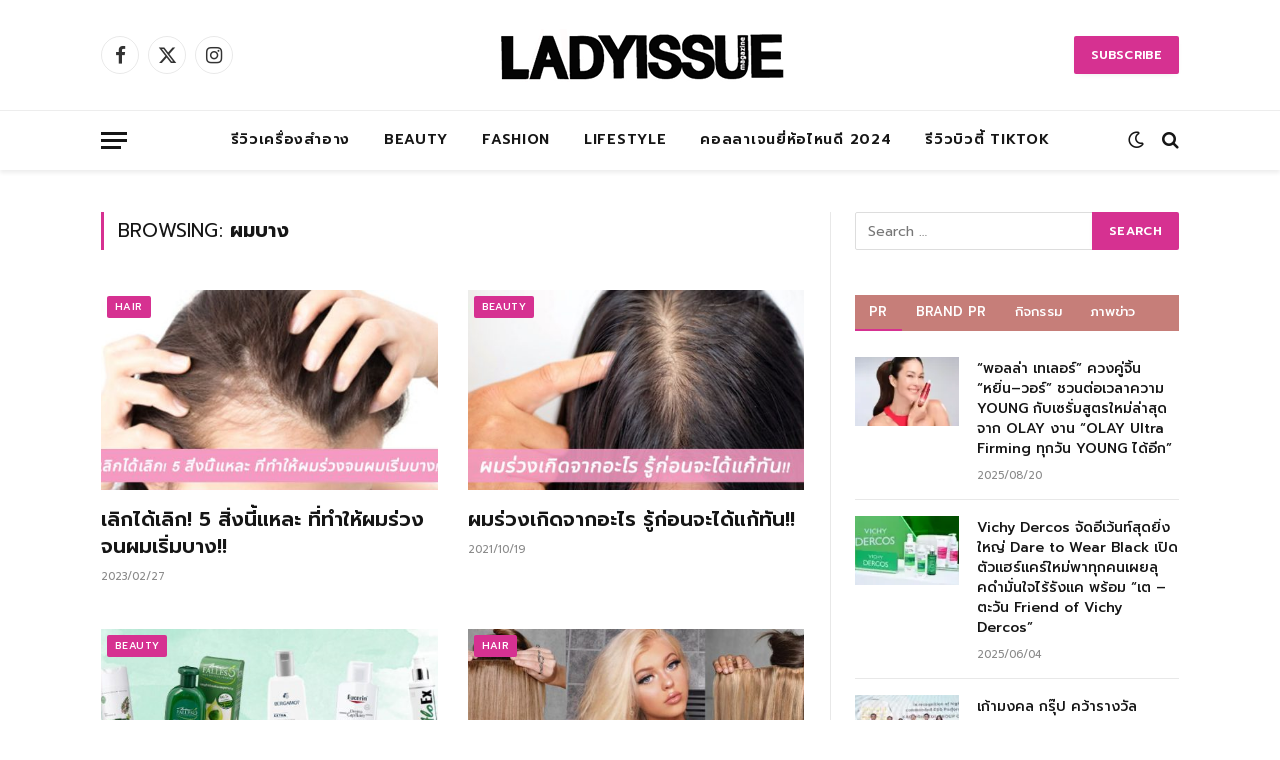

--- FILE ---
content_type: text/html; charset=UTF-8
request_url: https://www.ladyissue.com/tag/%E0%B8%9C%E0%B8%A1%E0%B8%9A%E0%B8%B2%E0%B8%87/
body_size: 17508
content:
<!DOCTYPE html>
<html lang="en-US" class="s-light site-s-light">

<head>

	<meta charset="UTF-8" />
	<meta name="viewport" content="width=device-width, initial-scale=1" />
	<meta name='robots' content='index, follow, max-image-preview:large, max-snippet:-1, max-video-preview:-1' />

	<!-- This site is optimized with the Yoast SEO Premium plugin v20.8 (Yoast SEO v26.6) - https://yoast.com/wordpress/plugins/seo/ -->
	<title>ผมบาง Archives - Ladyissue เว็บรีวิวเครื่องสำอาง ชุมชนผู้หญิง ฮาวทูแต่งหน้า อัพเดทแบรนด์เนม เทรนด์แฟชั่นจากดีไซเนอร์ชื่อดัง</title><link rel="preload" as="font" href="https://www.ladyissue.com/wp-content/themes/smart-mag/css/icons/fonts/ts-icons.woff2?v3.1" type="font/woff2" crossorigin="anonymous" />
	<link rel="canonical" href="https://www.ladyissue.com/tag/ผมบาง/" />
	<link rel="next" href="https://www.ladyissue.com/tag/%e0%b8%9c%e0%b8%a1%e0%b8%9a%e0%b8%b2%e0%b8%87/page/2/" />
	<meta property="og:locale" content="en_US" />
	<meta property="og:type" content="article" />
	<meta property="og:title" content="ผมบาง Archives" />
	<meta property="og:url" content="https://www.ladyissue.com/tag/ผมบาง/" />
	<meta property="og:site_name" content="Ladyissue เว็บรีวิวเครื่องสำอาง ชุมชนผู้หญิง ฮาวทูแต่งหน้า อัพเดทแบรนด์เนม เทรนด์แฟชั่นจากดีไซเนอร์ชื่อดัง" />
	<script type="application/ld+json" class="yoast-schema-graph">{"@context":"https://schema.org","@graph":[{"@type":"CollectionPage","@id":"https://www.ladyissue.com/tag/%e0%b8%9c%e0%b8%a1%e0%b8%9a%e0%b8%b2%e0%b8%87/","url":"https://www.ladyissue.com/tag/%e0%b8%9c%e0%b8%a1%e0%b8%9a%e0%b8%b2%e0%b8%87/","name":"ผมบาง Archives - Ladyissue เว็บรีวิวเครื่องสำอาง ชุมชนผู้หญิง ฮาวทูแต่งหน้า อัพเดทแบรนด์เนม เทรนด์แฟชั่นจากดีไซเนอร์ชื่อดัง","isPartOf":{"@id":"https://www.ladyissue.com/#website"},"primaryImageOfPage":{"@id":"https://www.ladyissue.com/tag/%e0%b8%9c%e0%b8%a1%e0%b8%9a%e0%b8%b2%e0%b8%87/#primaryimage"},"image":{"@id":"https://www.ladyissue.com/tag/%e0%b8%9c%e0%b8%a1%e0%b8%9a%e0%b8%b2%e0%b8%87/#primaryimage"},"thumbnailUrl":"https://www.ladyissue.com/wp-content/uploads/2023/02/hh1.jpg","breadcrumb":{"@id":"https://www.ladyissue.com/tag/%e0%b8%9c%e0%b8%a1%e0%b8%9a%e0%b8%b2%e0%b8%87/#breadcrumb"},"inLanguage":"en-US"},{"@type":"ImageObject","inLanguage":"en-US","@id":"https://www.ladyissue.com/tag/%e0%b8%9c%e0%b8%a1%e0%b8%9a%e0%b8%b2%e0%b8%87/#primaryimage","url":"https://www.ladyissue.com/wp-content/uploads/2023/02/hh1.jpg","contentUrl":"https://www.ladyissue.com/wp-content/uploads/2023/02/hh1.jpg","width":700,"height":336},{"@type":"BreadcrumbList","@id":"https://www.ladyissue.com/tag/%e0%b8%9c%e0%b8%a1%e0%b8%9a%e0%b8%b2%e0%b8%87/#breadcrumb","itemListElement":[{"@type":"ListItem","position":1,"name":"Home","item":"https://www.ladyissue.com/"},{"@type":"ListItem","position":2,"name":"ผมบาง"}]},{"@type":"WebSite","@id":"https://www.ladyissue.com/#website","url":"https://www.ladyissue.com/","name":"Ladyissue เว็บรีวิวเครื่องสำอาง ชุมชนผู้หญิง ฮาวทูแต่งหน้า อัพเดทแบรนด์เนม เทรนด์แฟชั่นจากดีไซเนอร์ชื่อดัง","description":"ทำธุรกิจผู้หญิง,รีวิวเครื่องสำอาง,ลดน้ำหนัก,แต่งหน้า,ทำผม,รักษาสุขภาพ,อัพเดทแฟชั่น","potentialAction":[{"@type":"SearchAction","target":{"@type":"EntryPoint","urlTemplate":"https://www.ladyissue.com/?s={search_term_string}"},"query-input":{"@type":"PropertyValueSpecification","valueRequired":true,"valueName":"search_term_string"}}],"inLanguage":"en-US"}]}</script>
	<!-- / Yoast SEO Premium plugin. -->


<link rel='dns-prefetch' href='//cdnjs.cloudflare.com' />
<link rel='dns-prefetch' href='//fonts.googleapis.com' />
<link rel="alternate" type="application/rss+xml" title="Ladyissue เว็บรีวิวเครื่องสำอาง ชุมชนผู้หญิง ฮาวทูแต่งหน้า อัพเดทแบรนด์เนม เทรนด์แฟชั่นจากดีไซเนอร์ชื่อดัง &raquo; Feed" href="https://www.ladyissue.com/feed/" />
<link rel="alternate" type="application/rss+xml" title="Ladyissue เว็บรีวิวเครื่องสำอาง ชุมชนผู้หญิง ฮาวทูแต่งหน้า อัพเดทแบรนด์เนม เทรนด์แฟชั่นจากดีไซเนอร์ชื่อดัง &raquo; Comments Feed" href="https://www.ladyissue.com/comments/feed/" />
<link rel="alternate" type="application/rss+xml" title="Ladyissue เว็บรีวิวเครื่องสำอาง ชุมชนผู้หญิง ฮาวทูแต่งหน้า อัพเดทแบรนด์เนม เทรนด์แฟชั่นจากดีไซเนอร์ชื่อดัง &raquo; ผมบาง Tag Feed" href="https://www.ladyissue.com/tag/%e0%b8%9c%e0%b8%a1%e0%b8%9a%e0%b8%b2%e0%b8%87/feed/" />
<style id='wp-img-auto-sizes-contain-inline-css' type='text/css'>
img:is([sizes=auto i],[sizes^="auto," i]){contain-intrinsic-size:3000px 1500px}
/*# sourceURL=wp-img-auto-sizes-contain-inline-css */
</style>
<style id='wp-emoji-styles-inline-css' type='text/css'>

	img.wp-smiley, img.emoji {
		display: inline !important;
		border: none !important;
		box-shadow: none !important;
		height: 1em !important;
		width: 1em !important;
		margin: 0 0.07em !important;
		vertical-align: -0.1em !important;
		background: none !important;
		padding: 0 !important;
	}
/*# sourceURL=wp-emoji-styles-inline-css */
</style>
<link rel='stylesheet' id='wp-block-library-css' href='https://www.ladyissue.com/wp-includes/css/dist/block-library/style.min.css?ver=6.9' type='text/css' media='all' />
<style id='classic-theme-styles-inline-css' type='text/css'>
/*! This file is auto-generated */
.wp-block-button__link{color:#fff;background-color:#32373c;border-radius:9999px;box-shadow:none;text-decoration:none;padding:calc(.667em + 2px) calc(1.333em + 2px);font-size:1.125em}.wp-block-file__button{background:#32373c;color:#fff;text-decoration:none}
/*# sourceURL=/wp-includes/css/classic-themes.min.css */
</style>
<style id='global-styles-inline-css' type='text/css'>
:root{--wp--preset--aspect-ratio--square: 1;--wp--preset--aspect-ratio--4-3: 4/3;--wp--preset--aspect-ratio--3-4: 3/4;--wp--preset--aspect-ratio--3-2: 3/2;--wp--preset--aspect-ratio--2-3: 2/3;--wp--preset--aspect-ratio--16-9: 16/9;--wp--preset--aspect-ratio--9-16: 9/16;--wp--preset--color--black: #000000;--wp--preset--color--cyan-bluish-gray: #abb8c3;--wp--preset--color--white: #ffffff;--wp--preset--color--pale-pink: #f78da7;--wp--preset--color--vivid-red: #cf2e2e;--wp--preset--color--luminous-vivid-orange: #ff6900;--wp--preset--color--luminous-vivid-amber: #fcb900;--wp--preset--color--light-green-cyan: #7bdcb5;--wp--preset--color--vivid-green-cyan: #00d084;--wp--preset--color--pale-cyan-blue: #8ed1fc;--wp--preset--color--vivid-cyan-blue: #0693e3;--wp--preset--color--vivid-purple: #9b51e0;--wp--preset--gradient--vivid-cyan-blue-to-vivid-purple: linear-gradient(135deg,rgb(6,147,227) 0%,rgb(155,81,224) 100%);--wp--preset--gradient--light-green-cyan-to-vivid-green-cyan: linear-gradient(135deg,rgb(122,220,180) 0%,rgb(0,208,130) 100%);--wp--preset--gradient--luminous-vivid-amber-to-luminous-vivid-orange: linear-gradient(135deg,rgb(252,185,0) 0%,rgb(255,105,0) 100%);--wp--preset--gradient--luminous-vivid-orange-to-vivid-red: linear-gradient(135deg,rgb(255,105,0) 0%,rgb(207,46,46) 100%);--wp--preset--gradient--very-light-gray-to-cyan-bluish-gray: linear-gradient(135deg,rgb(238,238,238) 0%,rgb(169,184,195) 100%);--wp--preset--gradient--cool-to-warm-spectrum: linear-gradient(135deg,rgb(74,234,220) 0%,rgb(151,120,209) 20%,rgb(207,42,186) 40%,rgb(238,44,130) 60%,rgb(251,105,98) 80%,rgb(254,248,76) 100%);--wp--preset--gradient--blush-light-purple: linear-gradient(135deg,rgb(255,206,236) 0%,rgb(152,150,240) 100%);--wp--preset--gradient--blush-bordeaux: linear-gradient(135deg,rgb(254,205,165) 0%,rgb(254,45,45) 50%,rgb(107,0,62) 100%);--wp--preset--gradient--luminous-dusk: linear-gradient(135deg,rgb(255,203,112) 0%,rgb(199,81,192) 50%,rgb(65,88,208) 100%);--wp--preset--gradient--pale-ocean: linear-gradient(135deg,rgb(255,245,203) 0%,rgb(182,227,212) 50%,rgb(51,167,181) 100%);--wp--preset--gradient--electric-grass: linear-gradient(135deg,rgb(202,248,128) 0%,rgb(113,206,126) 100%);--wp--preset--gradient--midnight: linear-gradient(135deg,rgb(2,3,129) 0%,rgb(40,116,252) 100%);--wp--preset--font-size--small: 13px;--wp--preset--font-size--medium: 20px;--wp--preset--font-size--large: 36px;--wp--preset--font-size--x-large: 42px;--wp--preset--spacing--20: 0.44rem;--wp--preset--spacing--30: 0.67rem;--wp--preset--spacing--40: 1rem;--wp--preset--spacing--50: 1.5rem;--wp--preset--spacing--60: 2.25rem;--wp--preset--spacing--70: 3.38rem;--wp--preset--spacing--80: 5.06rem;--wp--preset--shadow--natural: 6px 6px 9px rgba(0, 0, 0, 0.2);--wp--preset--shadow--deep: 12px 12px 50px rgba(0, 0, 0, 0.4);--wp--preset--shadow--sharp: 6px 6px 0px rgba(0, 0, 0, 0.2);--wp--preset--shadow--outlined: 6px 6px 0px -3px rgb(255, 255, 255), 6px 6px rgb(0, 0, 0);--wp--preset--shadow--crisp: 6px 6px 0px rgb(0, 0, 0);}:where(.is-layout-flex){gap: 0.5em;}:where(.is-layout-grid){gap: 0.5em;}body .is-layout-flex{display: flex;}.is-layout-flex{flex-wrap: wrap;align-items: center;}.is-layout-flex > :is(*, div){margin: 0;}body .is-layout-grid{display: grid;}.is-layout-grid > :is(*, div){margin: 0;}:where(.wp-block-columns.is-layout-flex){gap: 2em;}:where(.wp-block-columns.is-layout-grid){gap: 2em;}:where(.wp-block-post-template.is-layout-flex){gap: 1.25em;}:where(.wp-block-post-template.is-layout-grid){gap: 1.25em;}.has-black-color{color: var(--wp--preset--color--black) !important;}.has-cyan-bluish-gray-color{color: var(--wp--preset--color--cyan-bluish-gray) !important;}.has-white-color{color: var(--wp--preset--color--white) !important;}.has-pale-pink-color{color: var(--wp--preset--color--pale-pink) !important;}.has-vivid-red-color{color: var(--wp--preset--color--vivid-red) !important;}.has-luminous-vivid-orange-color{color: var(--wp--preset--color--luminous-vivid-orange) !important;}.has-luminous-vivid-amber-color{color: var(--wp--preset--color--luminous-vivid-amber) !important;}.has-light-green-cyan-color{color: var(--wp--preset--color--light-green-cyan) !important;}.has-vivid-green-cyan-color{color: var(--wp--preset--color--vivid-green-cyan) !important;}.has-pale-cyan-blue-color{color: var(--wp--preset--color--pale-cyan-blue) !important;}.has-vivid-cyan-blue-color{color: var(--wp--preset--color--vivid-cyan-blue) !important;}.has-vivid-purple-color{color: var(--wp--preset--color--vivid-purple) !important;}.has-black-background-color{background-color: var(--wp--preset--color--black) !important;}.has-cyan-bluish-gray-background-color{background-color: var(--wp--preset--color--cyan-bluish-gray) !important;}.has-white-background-color{background-color: var(--wp--preset--color--white) !important;}.has-pale-pink-background-color{background-color: var(--wp--preset--color--pale-pink) !important;}.has-vivid-red-background-color{background-color: var(--wp--preset--color--vivid-red) !important;}.has-luminous-vivid-orange-background-color{background-color: var(--wp--preset--color--luminous-vivid-orange) !important;}.has-luminous-vivid-amber-background-color{background-color: var(--wp--preset--color--luminous-vivid-amber) !important;}.has-light-green-cyan-background-color{background-color: var(--wp--preset--color--light-green-cyan) !important;}.has-vivid-green-cyan-background-color{background-color: var(--wp--preset--color--vivid-green-cyan) !important;}.has-pale-cyan-blue-background-color{background-color: var(--wp--preset--color--pale-cyan-blue) !important;}.has-vivid-cyan-blue-background-color{background-color: var(--wp--preset--color--vivid-cyan-blue) !important;}.has-vivid-purple-background-color{background-color: var(--wp--preset--color--vivid-purple) !important;}.has-black-border-color{border-color: var(--wp--preset--color--black) !important;}.has-cyan-bluish-gray-border-color{border-color: var(--wp--preset--color--cyan-bluish-gray) !important;}.has-white-border-color{border-color: var(--wp--preset--color--white) !important;}.has-pale-pink-border-color{border-color: var(--wp--preset--color--pale-pink) !important;}.has-vivid-red-border-color{border-color: var(--wp--preset--color--vivid-red) !important;}.has-luminous-vivid-orange-border-color{border-color: var(--wp--preset--color--luminous-vivid-orange) !important;}.has-luminous-vivid-amber-border-color{border-color: var(--wp--preset--color--luminous-vivid-amber) !important;}.has-light-green-cyan-border-color{border-color: var(--wp--preset--color--light-green-cyan) !important;}.has-vivid-green-cyan-border-color{border-color: var(--wp--preset--color--vivid-green-cyan) !important;}.has-pale-cyan-blue-border-color{border-color: var(--wp--preset--color--pale-cyan-blue) !important;}.has-vivid-cyan-blue-border-color{border-color: var(--wp--preset--color--vivid-cyan-blue) !important;}.has-vivid-purple-border-color{border-color: var(--wp--preset--color--vivid-purple) !important;}.has-vivid-cyan-blue-to-vivid-purple-gradient-background{background: var(--wp--preset--gradient--vivid-cyan-blue-to-vivid-purple) !important;}.has-light-green-cyan-to-vivid-green-cyan-gradient-background{background: var(--wp--preset--gradient--light-green-cyan-to-vivid-green-cyan) !important;}.has-luminous-vivid-amber-to-luminous-vivid-orange-gradient-background{background: var(--wp--preset--gradient--luminous-vivid-amber-to-luminous-vivid-orange) !important;}.has-luminous-vivid-orange-to-vivid-red-gradient-background{background: var(--wp--preset--gradient--luminous-vivid-orange-to-vivid-red) !important;}.has-very-light-gray-to-cyan-bluish-gray-gradient-background{background: var(--wp--preset--gradient--very-light-gray-to-cyan-bluish-gray) !important;}.has-cool-to-warm-spectrum-gradient-background{background: var(--wp--preset--gradient--cool-to-warm-spectrum) !important;}.has-blush-light-purple-gradient-background{background: var(--wp--preset--gradient--blush-light-purple) !important;}.has-blush-bordeaux-gradient-background{background: var(--wp--preset--gradient--blush-bordeaux) !important;}.has-luminous-dusk-gradient-background{background: var(--wp--preset--gradient--luminous-dusk) !important;}.has-pale-ocean-gradient-background{background: var(--wp--preset--gradient--pale-ocean) !important;}.has-electric-grass-gradient-background{background: var(--wp--preset--gradient--electric-grass) !important;}.has-midnight-gradient-background{background: var(--wp--preset--gradient--midnight) !important;}.has-small-font-size{font-size: var(--wp--preset--font-size--small) !important;}.has-medium-font-size{font-size: var(--wp--preset--font-size--medium) !important;}.has-large-font-size{font-size: var(--wp--preset--font-size--large) !important;}.has-x-large-font-size{font-size: var(--wp--preset--font-size--x-large) !important;}
:where(.wp-block-post-template.is-layout-flex){gap: 1.25em;}:where(.wp-block-post-template.is-layout-grid){gap: 1.25em;}
:where(.wp-block-term-template.is-layout-flex){gap: 1.25em;}:where(.wp-block-term-template.is-layout-grid){gap: 1.25em;}
:where(.wp-block-columns.is-layout-flex){gap: 2em;}:where(.wp-block-columns.is-layout-grid){gap: 2em;}
:root :where(.wp-block-pullquote){font-size: 1.5em;line-height: 1.6;}
/*# sourceURL=global-styles-inline-css */
</style>
<link rel='stylesheet' id='lightbox-css' href='https://cdnjs.cloudflare.com/ajax/libs/lightbox2/2.8.1/css/lightbox.css?ver=6.9' type='text/css' media='all' />
<link rel='stylesheet' id='smartmag-core-css' href='https://www.ladyissue.com/wp-content/themes/smart-mag/style.css?ver=10.3.2' type='text/css' media='all' />
<link rel='stylesheet' id='smartmag-fonts-css' href='https://fonts.googleapis.com/css?family=Hind%3A400%2C500%2C600' type='text/css' media='all' />
<link rel='stylesheet' id='smartmag-magnific-popup-css' href='https://www.ladyissue.com/wp-content/themes/smart-mag/css/lightbox.css?ver=10.3.2' type='text/css' media='all' />
<link rel='stylesheet' id='font-awesome4-css' href='https://www.ladyissue.com/wp-content/themes/smart-mag/css/fontawesome/css/font-awesome.min.css?ver=10.3.2' type='text/css' media='all' />
<link rel='stylesheet' id='smartmag-icons-css' href='https://www.ladyissue.com/wp-content/themes/smart-mag/css/icons/icons.css?ver=10.3.2' type='text/css' media='all' />
<link rel='stylesheet' id='smartmag-skin-css' href='https://www.ladyissue.com/wp-content/themes/smart-mag/css/skin-trendy.css?ver=10.3.2' type='text/css' media='all' />
<style id='smartmag-skin-inline-css' type='text/css'>
:root { --c-main: #d63191;
--c-main-rgb: 214,49,145;
--text-font: "Prompt", system-ui, -apple-system, "Segoe UI", Arial, sans-serif;
--body-font: "Prompt", system-ui, -apple-system, "Segoe UI", Arial, sans-serif;
--ui-font: "Prompt", system-ui, -apple-system, "Segoe UI", Arial, sans-serif;
--title-font: "Prompt", system-ui, -apple-system, "Segoe UI", Arial, sans-serif;
--h-font: "Prompt", system-ui, -apple-system, "Segoe UI", Arial, sans-serif;
--main-width: 1078px;
--c-excerpts: #000000; }
.smart-head-main { --c-shadow: rgba(0,0,0,0.07); }
.smart-head-main .smart-head-bot { border-top-width: 1px; border-top-color: #ededed; }
.s-dark .smart-head-main .smart-head-bot,
.smart-head-main .s-dark.smart-head-bot { border-top-color: #2d2d2d; }
.navigation-main .menu > li > a { letter-spacing: 0.05em; }
.s-light .sub-cats { background-color: #2f4154; }
.s-dark .sub-cats { background-color: #2f4154; }
.upper-footer .block-head .heading { color: #ffffff; }
.main-footer .upper-footer { background-color: #faf9f9; color: #ffffff; --c-links: #000000; }
.main-footer .lower-footer { background-color: #fc8a99; }
.lower-footer { color: #fff7f7; }
.main-footer .lower-footer { --c-links: #fff9f9; --c-foot-menu: #fff9f9; }
.l-post .excerpt { font-family: "Prompt:300", system-ui, -apple-system, "Segoe UI", Arial, sans-serif; }
.block-head-g { background-color: #c67e79; }
.block-head-g .heading { color: #ffffff; }
.loop-grid .ratio-is-custom { padding-bottom: calc(100% / 1.68); }
.loop-list .ratio-is-custom { padding-bottom: calc(100% / 1.575); }
.list-post { --list-p-media-width: 44%; --list-p-media-max-width: 85%; }
.list-post .media:not(i) { --list-p-media-max-width: 44%; }
.loop-small .media:not(i) { max-width: 104px; }
.main-featured.has-classic-slider { background: #faf9f9; }
.single .featured .ratio-is-custom { padding-bottom: calc(100% / 2); }
.entry-content { font-family: "Prompt:regular", system-ui, -apple-system, "Segoe UI", Arial, sans-serif; font-size: 16px; }
.post-content h1, .post-content h2, .post-content h3, .post-content h4, .post-content h5, .post-content h6 { font-family: "Prompt:regular", system-ui, -apple-system, "Segoe UI", Arial, sans-serif; }
.entry-content { --c-a: #ea3587; }


.term-color-2 { --c-main: #ea69ca; }
.navigation .menu-cat-2 { --c-term: #ea69ca; }


.term-color-29 { --c-main: #8b4bf2; }
.navigation .menu-cat-29 { --c-term: #8b4bf2; }


body.category-72,
body.post-cat-72 { 
--c-main: #000000; 
}


.term-color-72 { --c-main: #e00f9a; }
.navigation .menu-cat-72 { --c-term: #e00f9a; }

/*# sourceURL=smartmag-skin-inline-css */
</style>
<link rel='stylesheet' id='smartmag-legacy-sc-css' href='https://www.ladyissue.com/wp-content/themes/smart-mag/css/legacy-shortcodes.css?ver=10.3.2' type='text/css' media='all' />
<link rel='stylesheet' id='smartmag-gfonts-custom-css' href='https://fonts.googleapis.com/css?family=Prompt%3A400%2C500%2C600%2C700%7CPrompt%3A300%3A400%2C500%2C600%2C700%7CPrompt%3Aregular%3A400%2C500%2C600%2C700' type='text/css' media='all' />
<script type="text/javascript" id="smartmag-lazy-inline-js-after">
/* <![CDATA[ */
/**
 * @copyright ThemeSphere
 * @preserve
 */
var BunyadLazy={};BunyadLazy.load=function(){function a(e,n){var t={};e.dataset.bgset&&e.dataset.sizes?(t.sizes=e.dataset.sizes,t.srcset=e.dataset.bgset):t.src=e.dataset.bgsrc,function(t){var a=t.dataset.ratio;if(0<a){const e=t.parentElement;if(e.classList.contains("media-ratio")){const n=e.style;n.getPropertyValue("--a-ratio")||(n.paddingBottom=100/a+"%")}}}(e);var a,o=document.createElement("img");for(a in o.onload=function(){var t="url('"+(o.currentSrc||o.src)+"')",a=e.style;a.backgroundImage!==t&&requestAnimationFrame(()=>{a.backgroundImage=t,n&&n()}),o.onload=null,o.onerror=null,o=null},o.onerror=o.onload,t)o.setAttribute(a,t[a]);o&&o.complete&&0<o.naturalWidth&&o.onload&&o.onload()}function e(t){t.dataset.loaded||a(t,()=>{document.dispatchEvent(new Event("lazyloaded")),t.dataset.loaded=1})}function n(t){"complete"===document.readyState?t():window.addEventListener("load",t)}return{initEarly:function(){var t,a=()=>{document.querySelectorAll(".img.bg-cover:not(.lazyload)").forEach(e)};"complete"!==document.readyState?(t=setInterval(a,150),n(()=>{a(),clearInterval(t)})):a()},callOnLoad:n,initBgImages:function(t){t&&n(()=>{document.querySelectorAll(".img.bg-cover").forEach(e)})},bgLoad:a}}(),BunyadLazy.load.initEarly();
//# sourceURL=smartmag-lazy-inline-js-after
/* ]]> */
</script>
<script type="text/javascript" src="https://www.ladyissue.com/wp-includes/js/jquery/jquery.min.js?ver=3.7.1" id="jquery-core-js"></script>
<script type="text/javascript" src="https://www.ladyissue.com/wp-includes/js/jquery/jquery-migrate.min.js?ver=3.4.1" id="jquery-migrate-js"></script>
<script type="text/javascript" id="smartmag-theme-js-extra">
/* <![CDATA[ */
var Bunyad = {"ajaxurl":"https://www.ladyissue.com/wp-admin/admin-ajax.php"};
//# sourceURL=smartmag-theme-js-extra
/* ]]> */
</script>
<script type="text/javascript" src="https://www.ladyissue.com/wp-content/themes/smart-mag/js/theme.js?ver=10.3.2" id="smartmag-theme-js"></script>
<script type="text/javascript" src="https://www.ladyissue.com/wp-content/themes/smart-mag/js/legacy-shortcodes.js?ver=10.3.2" id="smartmag-legacy-sc-js"></script>
<link rel="https://api.w.org/" href="https://www.ladyissue.com/wp-json/" /><link rel="alternate" title="JSON" type="application/json" href="https://www.ladyissue.com/wp-json/wp/v2/tags/1502" /><link rel="EditURI" type="application/rsd+xml" title="RSD" href="https://www.ladyissue.com/xmlrpc.php?rsd" />

		<script>
		var BunyadSchemeKey = 'bunyad-scheme';
		(() => {
			const d = document.documentElement;
			const c = d.classList;
			var scheme = localStorage.getItem(BunyadSchemeKey);
			
			if (scheme) {
				d.dataset.origClass = c;
				scheme === 'dark' ? c.remove('s-light', 'site-s-light') : c.remove('s-dark', 'site-s-dark');
				c.add('site-s-' + scheme, 's-' + scheme);
			}
		})();
		</script>
		<meta name="generator" content="Elementor 3.34.1; features: additional_custom_breakpoints; settings: css_print_method-external, google_font-enabled, font_display-swap">
			<style>
				.e-con.e-parent:nth-of-type(n+4):not(.e-lazyloaded):not(.e-no-lazyload),
				.e-con.e-parent:nth-of-type(n+4):not(.e-lazyloaded):not(.e-no-lazyload) * {
					background-image: none !important;
				}
				@media screen and (max-height: 1024px) {
					.e-con.e-parent:nth-of-type(n+3):not(.e-lazyloaded):not(.e-no-lazyload),
					.e-con.e-parent:nth-of-type(n+3):not(.e-lazyloaded):not(.e-no-lazyload) * {
						background-image: none !important;
					}
				}
				@media screen and (max-height: 640px) {
					.e-con.e-parent:nth-of-type(n+2):not(.e-lazyloaded):not(.e-no-lazyload),
					.e-con.e-parent:nth-of-type(n+2):not(.e-lazyloaded):not(.e-no-lazyload) * {
						background-image: none !important;
					}
				}
			</style>
			<meta property="fb:pages" content="105747876138400" />
<script>
  (function(i,s,o,g,r,a,m){i['GoogleAnalyticsObject']=r;i[r]=i[r]||function(){
  (i[r].q=i[r].q||[]).push(arguments)},i[r].l=1*new Date();a=s.createElement(o),
  m=s.getElementsByTagName(o)[0];a.async=1;a.src=g;m.parentNode.insertBefore(a,m)
  })(window,document,'script','//www.google-analytics.com/analytics.js','ga');

  ga('create', 'UA-51810200-1', 'ladyissue.com');
  ga('send', 'pageview');

</script>
<meta name="google-site-verification" content="UV6htkkTfIeOX7220jW9zHhTBbJrsXhpXwmDfduVOP0" />
<link rel="icon" href="https://www.ladyissue.com/wp-content/uploads/2018/06/cropped-L-32x32.jpg" sizes="32x32" />
<link rel="icon" href="https://www.ladyissue.com/wp-content/uploads/2018/06/cropped-L-192x192.jpg" sizes="192x192" />
<link rel="apple-touch-icon" href="https://www.ladyissue.com/wp-content/uploads/2018/06/cropped-L-180x180.jpg" />
<meta name="msapplication-TileImage" content="https://www.ladyissue.com/wp-content/uploads/2018/06/cropped-L-270x270.jpg" />
		<style type="text/css" id="wp-custom-css">
			#uultra-avatar-img- { float :left; }
/*.main-head .ads-widget {
width: 628px;
margin: 10px 0;
height: 110px;
}*/

.usersultra-dahsboard-cont .usersultra-dahsboard-left {float: left !important; }

.main-head header { height: 130px;}

.post-content H2 {
    background-color: #C67E79;
    color: #FFF;
    padding-top: 5px;
    padding-bottom: 5px; 
    text-align: center;
}
.post-content H3 {
border-top: 1px #000 dashed;
border-bottom: 1px #000 dashed;
padding-top: 3px;
padding-bottom: 3px; 
}

.form-allowed-tags{
display:none;
}

.reply {display:block !important;}

.top-bar-content {
height:18px;
}

.btnuultra-facebook {
  min-width: 190px;
  width: 190px;
  font-size: 1.2em;
}

.woocommerce ul.products li.product .price .amount:first-letter, .woocommerce div.product p.price .amount:first-letter {
    font-size: 20px;
}

p.price {
display: none!important;
}

.posted-by {
display: none!important;
}		</style>
		

</head>

<body class="archive tag tag-1502 wp-theme-smart-mag eio-default right-sidebar has-lb has-lb-sm ts-img-hov-fade has-sb-sep layout-normal elementor-default elementor-kit-243419">



<div class="main-wrap">

	
<div class="off-canvas-backdrop"></div>
<div class="mobile-menu-container off-canvas s-dark hide-menu-lg" id="off-canvas">

	<div class="off-canvas-head">
		<a href="#" class="close">
			<span class="visuallyhidden">Close Menu</span>
			<i class="tsi tsi-times"></i>
		</a>

		<div class="ts-logo">
					</div>
	</div>

	<div class="off-canvas-content">

					<ul class="mobile-menu"></ul>
		
		
		
		<div class="spc-social-block spc-social spc-social-b smart-head-social">
		
			
				<a href="#" class="link service s-facebook" target="_blank" rel="nofollow noopener">
					<i class="icon tsi tsi-facebook"></i>					<span class="visuallyhidden">Facebook</span>
				</a>
									
			
				<a href="#" class="link service s-twitter" target="_blank" rel="nofollow noopener">
					<i class="icon tsi tsi-twitter"></i>					<span class="visuallyhidden">X (Twitter)</span>
				</a>
									
			
				<a href="#" class="link service s-instagram" target="_blank" rel="nofollow noopener">
					<i class="icon tsi tsi-instagram"></i>					<span class="visuallyhidden">Instagram</span>
				</a>
									
			
		</div>

		
	</div>

</div>
<div class="smart-head smart-head-b smart-head-main" id="smart-head" data-sticky="auto" data-sticky-type="smart" data-sticky-full>
	
	<div class="smart-head-row smart-head-mid smart-head-row-3 is-light smart-head-row-full">

		<div class="inner wrap">

							
				<div class="items items-left ">
				
		<div class="spc-social-block spc-social spc-social-b smart-head-social">
		
			
				<a href="#" class="link service s-facebook" target="_blank" rel="nofollow noopener">
					<i class="icon tsi tsi-facebook"></i>					<span class="visuallyhidden">Facebook</span>
				</a>
									
			
				<a href="#" class="link service s-twitter" target="_blank" rel="nofollow noopener">
					<i class="icon tsi tsi-twitter"></i>					<span class="visuallyhidden">X (Twitter)</span>
				</a>
									
			
				<a href="#" class="link service s-instagram" target="_blank" rel="nofollow noopener">
					<i class="icon tsi tsi-instagram"></i>					<span class="visuallyhidden">Instagram</span>
				</a>
									
			
		</div>

						</div>

							
				<div class="items items-center ">
					<a href="https://www.ladyissue.com/" title="Ladyissue เว็บรีวิวเครื่องสำอาง ชุมชนผู้หญิง ฮาวทูแต่งหน้า อัพเดทแบรนด์เนม เทรนด์แฟชั่นจากดีไซเนอร์ชื่อดัง" rel="home" class="logo-link ts-logo logo-is-image">
		<span>
			
				
					<img src="https://www.ladyissue.com/wp-content/uploads/2017/12/logoladyissue300.png" class="logo-image" alt="Ladyissue เว็บรีวิวเครื่องสำอาง ชุมชนผู้หญิง ฮาวทูแต่งหน้า อัพเดทแบรนด์เนม เทรนด์แฟชั่นจากดีไซเนอร์ชื่อดัง" width="300" height="53" />
									 
					</span>
	</a>				</div>

							
				<div class="items items-right ">
				
	<a href="#" class="ts-button ts-button-a ts-button1">
		Subscribe	</a>
				</div>

						
		</div>
	</div>

	
	<div class="smart-head-row smart-head-bot smart-head-row-3 is-light has-center-nav smart-head-row-full">

		<div class="inner wrap">

							
				<div class="items items-left ">
				
<button class="offcanvas-toggle has-icon" type="button" aria-label="Menu">
	<span class="hamburger-icon hamburger-icon-a">
		<span class="inner"></span>
	</span>
</button>				</div>

							
				<div class="items items-center ">
					<div class="nav-wrap">
		<nav class="navigation navigation-main nav-hov-a">
			<ul id="menu-%e0%b9%81%e0%b8%95%e0%b9%88%e0%b8%87%e0%b8%ab%e0%b8%99%e0%b9%89%e0%b8%b2" class="menu"><li id="menu-item-5035" class="menu-item menu-item-type-taxonomy menu-item-object-category menu-cat-72 menu-item-5035"><a href="https://www.ladyissue.com/category/reviewcosmetic/">รีวิวเครื่องสำอาง</a></li>
<li id="menu-item-1923" class="menu-item menu-item-type-taxonomy menu-item-object-category menu-cat-8 menu-item-1923"><a href="https://www.ladyissue.com/category/beauty/">Beauty</a></li>
<li id="menu-item-1926" class="menu-item menu-item-type-taxonomy menu-item-object-category menu-cat-2 menu-item-1926"><a href="https://www.ladyissue.com/category/fashion/">Fashion</a></li>
<li id="menu-item-1927" class="menu-item menu-item-type-taxonomy menu-item-object-category menu-cat-4 menu-item-1927"><a href="https://www.ladyissue.com/category/lifestyle/">Lifestyle</a></li>
<li id="menu-item-216526" class="menu-item menu-item-type-custom menu-item-object-custom menu-item-216526"><a href="https://www.ladyissue.com/245744/">คอลลาเจนยี่ห้อไหนดี 2024</a></li>
<li id="menu-item-247518" class="menu-item menu-item-type-custom menu-item-object-custom menu-item-247518"><a href="https://www.tiktok.com/@ladyissue.magazine">รีวิวบิวตี้ tiktok</a></li>
</ul>		</nav>
	</div>
				</div>

							
				<div class="items items-right ">
				
<div class="scheme-switcher has-icon-only">
	<a href="#" class="toggle is-icon toggle-dark" title="Switch to Dark Design - easier on eyes.">
		<i class="icon tsi tsi-moon"></i>
	</a>
	<a href="#" class="toggle is-icon toggle-light" title="Switch to Light Design.">
		<i class="icon tsi tsi-bright"></i>
	</a>
</div>

	<a href="#" class="search-icon has-icon-only is-icon" title="Search">
		<i class="tsi tsi-search"></i>
	</a>

				</div>

						
		</div>
	</div>

	</div>
<div class="smart-head smart-head-a smart-head-mobile" id="smart-head-mobile" data-sticky="mid" data-sticky-type="smart" data-sticky-full>
	
	<div class="smart-head-row smart-head-mid smart-head-row-3 s-dark smart-head-row-full">

		<div class="inner wrap">

							
				<div class="items items-left ">
				
<button class="offcanvas-toggle has-icon" type="button" aria-label="Menu">
	<span class="hamburger-icon hamburger-icon-a">
		<span class="inner"></span>
	</span>
</button>				</div>

							
				<div class="items items-center ">
					<a href="https://www.ladyissue.com/" title="Ladyissue เว็บรีวิวเครื่องสำอาง ชุมชนผู้หญิง ฮาวทูแต่งหน้า อัพเดทแบรนด์เนม เทรนด์แฟชั่นจากดีไซเนอร์ชื่อดัง" rel="home" class="logo-link ts-logo logo-is-image">
		<span>
			
				
					<img src="https://www.ladyissue.com/wp-content/uploads/2017/12/logoladyissue300.png" class="logo-image" alt="Ladyissue เว็บรีวิวเครื่องสำอาง ชุมชนผู้หญิง ฮาวทูแต่งหน้า อัพเดทแบรนด์เนม เทรนด์แฟชั่นจากดีไซเนอร์ชื่อดัง" width="300" height="53" />
									 
					</span>
	</a>				</div>

							
				<div class="items items-right ">
				

	<a href="#" class="search-icon has-icon-only is-icon" title="Search">
		<i class="tsi tsi-search"></i>
	</a>

				</div>

						
		</div>
	</div>

	</div>

<div class="main ts-contain cf right-sidebar">
			<div class="ts-row">
			<div class="col-8 main-content">

							<h1 class="archive-heading">
					Browsing: <span>ผมบาง</span>				</h1>
						
					
							
					<section class="block-wrap block-grid mb-none" data-id="1" data-block="{&quot;id&quot;:&quot;grid&quot;,&quot;props&quot;:{&quot;cat_labels&quot;:1,&quot;cat_labels_pos&quot;:&quot;top-left&quot;,&quot;reviews&quot;:&quot;none&quot;,&quot;post_formats_pos&quot;:&quot;center&quot;,&quot;load_more_style&quot;:&quot;a&quot;,&quot;meta_cat_style&quot;:&quot;text&quot;,&quot;media_style_shadow&quot;:0,&quot;meta_sponsor&quot;:1,&quot;meta_sponsor_logo&quot;:0,&quot;meta_sponsor_label&quot;:&quot;Sponsor: {sponsor}&quot;,&quot;show_post_formats&quot;:1,&quot;meta_above&quot;:[],&quot;meta_below&quot;:[&quot;date&quot;],&quot;meta_sponsor_above&quot;:[],&quot;meta_sponsor_below&quot;:[&quot;sponsor&quot;,&quot;date&quot;],&quot;media_ratio&quot;:&quot;custom&quot;,&quot;media_ratio_custom&quot;:&quot;1.68&quot;,&quot;read_more&quot;:&quot;none&quot;,&quot;content_center&quot;:0,&quot;excerpts&quot;:1,&quot;excerpt_length&quot;:&quot;&quot;,&quot;style&quot;:&quot;&quot;,&quot;pagination&quot;:true,&quot;pagination_type&quot;:&quot;infinite&quot;,&quot;space_below&quot;:&quot;none&quot;,&quot;sticky_posts&quot;:false,&quot;columns&quot;:&quot;2&quot;,&quot;meta_items_default&quot;:true,&quot;meta_sponsor_items_default&quot;:true,&quot;post_type&quot;:&quot;&quot;,&quot;posts&quot;:10,&quot;taxonomy&quot;:&quot;post_tag&quot;,&quot;terms&quot;:1502}}">

				
			<div class="block-content">
					
	<div class="loop loop-grid loop-grid-base grid grid-2 md:grid-2 xs:grid-1">

					
<article class="l-post grid-post grid-base-post">

	
			<div class="media">

		
			<a href="https://www.ladyissue.com/241389/" class="image-link media-ratio ratio-is-custom" title="เลิกได้เลิก! 5 สิ่งนี้แหละ ที่ทำให้ผมร่วงจนผมเริ่มบาง!!"><span data-bgsrc="https://www.ladyissue.com/wp-content/uploads/2023/02/hh1.jpg" class="img bg-cover wp-post-image attachment-bunyad-grid size-bunyad-grid no-lazy skip-lazy" data-bgset="https://www.ladyissue.com/wp-content/uploads/2023/02/hh1.jpg 700w, https://www.ladyissue.com/wp-content/uploads/2023/02/hh1-600x288.jpg 600w" data-sizes="(max-width: 339px) 100vw, 339px"></span></a>			
			
			
							
				<span class="cat-labels cat-labels-overlay c-overlay p-top-left">
				<a href="https://www.ladyissue.com/category/hair/" class="category term-color-28" rel="category" tabindex="-1">Hair</a>
			</span>
						
			
		
		</div>
	

	
		<div class="content">

			<div class="post-meta post-meta-a has-below"><h2 class="is-title post-title"><a href="https://www.ladyissue.com/241389/">เลิกได้เลิก! 5 สิ่งนี้แหละ ที่ทำให้ผมร่วงจนผมเริ่มบาง!!</a></h2><div class="post-meta-items meta-below"><span class="meta-item date"><span class="date-link"><time class="post-date" datetime="2023-02-27T19:11:20+07:00">2023/02/27</time></span></span></div></div>			
						
				<div class="excerpt">
									</div>
			
			
			
		</div>

	
</article>					
<article class="l-post grid-post grid-base-post">

	
			<div class="media">

		
			<a href="https://www.ladyissue.com/217246/" class="image-link media-ratio ratio-is-custom" title="ผมร่วงเกิดจากอะไร รู้ก่อนจะได้แก้ทัน!!"><span data-bgsrc="https://www.ladyissue.com/wp-content/uploads/2021/10/h1.jpg" class="img bg-cover wp-post-image attachment-large size-large lazyload" data-bgset="https://www.ladyissue.com/wp-content/uploads/2021/10/h1.jpg 700w, https://www.ladyissue.com/wp-content/uploads/2021/10/h1-600x288.jpg 600w" data-sizes="(max-width: 339px) 100vw, 339px"></span></a>			
			
			
							
				<span class="cat-labels cat-labels-overlay c-overlay p-top-left">
				<a href="https://www.ladyissue.com/category/beauty/" class="category term-color-8" rel="category" tabindex="-1">Beauty</a>
			</span>
						
			
		
		</div>
	

	
		<div class="content">

			<div class="post-meta post-meta-a has-below"><h2 class="is-title post-title"><a href="https://www.ladyissue.com/217246/">ผมร่วงเกิดจากอะไร รู้ก่อนจะได้แก้ทัน!!</a></h2><div class="post-meta-items meta-below"><span class="meta-item date"><span class="date-link"><time class="post-date" datetime="2021-10-19T16:40:41+07:00">2021/10/19</time></span></span></div></div>			
						
				<div class="excerpt">
									</div>
			
			
			
		</div>

	
</article>					
<article class="l-post grid-post grid-base-post">

	
			<div class="media">

		
			<a href="https://www.ladyissue.com/199211/" class="image-link media-ratio ratio-is-custom" title="5 แชมพูลดผมร่วง ที่คนผมร่วงเยอะมากควรลอง!!"><span data-bgsrc="https://www.ladyissue.com/wp-content/uploads/2020/12/ss1.jpg" class="img bg-cover wp-post-image attachment-large size-large lazyload" data-bgset="https://www.ladyissue.com/wp-content/uploads/2020/12/ss1.jpg 700w, https://www.ladyissue.com/wp-content/uploads/2020/12/ss1-600x288.jpg 600w" data-sizes="(max-width: 339px) 100vw, 339px"></span></a>			
			
			
							
				<span class="cat-labels cat-labels-overlay c-overlay p-top-left">
				<a href="https://www.ladyissue.com/category/beauty/" class="category term-color-8" rel="category" tabindex="-1">Beauty</a>
			</span>
						
			
		
		</div>
	

	
		<div class="content">

			<div class="post-meta post-meta-a has-below"><h2 class="is-title post-title"><a href="https://www.ladyissue.com/199211/">5 แชมพูลดผมร่วง ที่คนผมร่วงเยอะมากควรลอง!!</a></h2><div class="post-meta-items meta-below"><span class="meta-item date"><span class="date-link"><time class="post-date" datetime="2020-12-16T14:15:30+07:00">2020/12/16</time></span></span></div></div>			
						
				<div class="excerpt">
									</div>
			
			
			
		</div>

	
</article>					
<article class="l-post grid-post grid-base-post">

	
			<div class="media">

		
			<a href="https://www.ladyissue.com/171430/" class="image-link media-ratio ratio-is-custom" title="How To ติดแฮร์พีชให้เนียน ไม่ต้องกลัวโป๊ะ!"><span data-bgsrc="https://www.ladyissue.com/wp-content/uploads/2019/08/แฮร์พีช-1.jpg" class="img bg-cover wp-post-image attachment-large size-large lazyload" data-bgset="https://www.ladyissue.com/wp-content/uploads/2019/08/แฮร์พีช-1.jpg 700w, https://www.ladyissue.com/wp-content/uploads/2019/08/แฮร์พีช-1-600x288.jpg 600w" data-sizes="(max-width: 339px) 100vw, 339px"></span></a>			
			
			
							
				<span class="cat-labels cat-labels-overlay c-overlay p-top-left">
				<a href="https://www.ladyissue.com/category/hair/" class="category term-color-28" rel="category" tabindex="-1">Hair</a>
			</span>
						
			
		
		</div>
	

	
		<div class="content">

			<div class="post-meta post-meta-a has-below"><h2 class="is-title post-title"><a href="https://www.ladyissue.com/171430/">How To ติดแฮร์พีชให้เนียน ไม่ต้องกลัวโป๊ะ!</a></h2><div class="post-meta-items meta-below"><span class="meta-item date"><span class="date-link"><time class="post-date" datetime="2019-08-14T16:12:03+07:00">2019/08/14</time></span></span></div></div>			
						
				<div class="excerpt">
									</div>
			
			
			
		</div>

	
</article>					
<article class="l-post grid-post grid-base-post">

	
			<div class="media">

		
			<a href="https://www.ladyissue.com/167905/" class="image-link media-ratio ratio-is-custom" title="บอกต่อ 5 รูปหน้ายอดฮิต ตัดหน้าม้าแบบไหนให้ยิ่งดูน่ารัก"><span data-bgsrc="https://www.ladyissue.com/wp-content/uploads/2019/06/หน้าม้า-3.jpg" class="img bg-cover wp-post-image attachment-large size-large lazyload" data-bgset="https://www.ladyissue.com/wp-content/uploads/2019/06/หน้าม้า-3.jpg 701w, https://www.ladyissue.com/wp-content/uploads/2019/06/หน้าม้า-3-600x288.jpg 600w" data-sizes="(max-width: 339px) 100vw, 339px"></span></a>			
			
			
							
				<span class="cat-labels cat-labels-overlay c-overlay p-top-left">
				<a href="https://www.ladyissue.com/category/hair/" class="category term-color-28" rel="category" tabindex="-1">Hair</a>
			</span>
						
			
		
		</div>
	

	
		<div class="content">

			<div class="post-meta post-meta-a has-below"><h2 class="is-title post-title"><a href="https://www.ladyissue.com/167905/">บอกต่อ 5 รูปหน้ายอดฮิต ตัดหน้าม้าแบบไหนให้ยิ่งดูน่ารัก</a></h2><div class="post-meta-items meta-below"><span class="meta-item date"><span class="date-link"><time class="post-date" datetime="2019-06-10T17:58:35+07:00">2019/06/10</time></span></span></div></div>			
						
				<div class="excerpt">
									</div>
			
			
			
		</div>

	
</article>					
<article class="l-post grid-post grid-base-post">

	
			<div class="media">

		
			<a href="https://www.ladyissue.com/167167/" class="image-link media-ratio ratio-is-custom" title="สะบัดแรงแค่ไหนหน้าม้าก็ไม่แตกด้วย 4 Step เซ็ตหน้าม้าให้อยู่เป๊ะ"><span data-bgsrc="https://www.ladyissue.com/wp-content/uploads/2019/05/เซ็ตผมหน้าม้า-3.jpg" class="img bg-cover wp-post-image attachment-large size-large lazyload" data-bgset="https://www.ladyissue.com/wp-content/uploads/2019/05/เซ็ตผมหน้าม้า-3.jpg 701w, https://www.ladyissue.com/wp-content/uploads/2019/05/เซ็ตผมหน้าม้า-3-600x288.jpg 600w" data-sizes="(max-width: 339px) 100vw, 339px"></span></a>			
			
			
							
				<span class="cat-labels cat-labels-overlay c-overlay p-top-left">
				<a href="https://www.ladyissue.com/category/hair/" class="category term-color-28" rel="category" tabindex="-1">Hair</a>
			</span>
						
			
		
		</div>
	

	
		<div class="content">

			<div class="post-meta post-meta-a has-below"><h2 class="is-title post-title"><a href="https://www.ladyissue.com/167167/">สะบัดแรงแค่ไหนหน้าม้าก็ไม่แตกด้วย 4 Step เซ็ตหน้าม้าให้อยู่เป๊ะ</a></h2><div class="post-meta-items meta-below"><span class="meta-item date"><span class="date-link"><time class="post-date" datetime="2019-05-31T18:02:45+07:00">2019/05/31</time></span></span></div></div>			
						
				<div class="excerpt">
									</div>
			
			
			
		</div>

	
</article>					
<article class="l-post grid-post grid-base-post">

	
			<div class="media">

		
			<a href="https://www.ladyissue.com/166953/" class="image-link media-ratio ratio-is-custom" title="How To ทรงผมลอนมาม่า ไม่ต้องรอสิ้นเดือนก็ทำได้"><span data-bgsrc="https://www.ladyissue.com/wp-content/uploads/2019/05/ลอนมาม่า-3.jpg" class="img bg-cover wp-post-image attachment-large size-large lazyload" data-bgset="https://www.ladyissue.com/wp-content/uploads/2019/05/ลอนมาม่า-3.jpg 701w, https://www.ladyissue.com/wp-content/uploads/2019/05/ลอนมาม่า-3-600x288.jpg 600w" data-sizes="(max-width: 339px) 100vw, 339px"></span></a>			
			
			
							
				<span class="cat-labels cat-labels-overlay c-overlay p-top-left">
				<a href="https://www.ladyissue.com/category/hair/" class="category term-color-28" rel="category" tabindex="-1">Hair</a>
			</span>
						
			
		
		</div>
	

	
		<div class="content">

			<div class="post-meta post-meta-a has-below"><h2 class="is-title post-title"><a href="https://www.ladyissue.com/166953/">How To ทรงผมลอนมาม่า ไม่ต้องรอสิ้นเดือนก็ทำได้</a></h2><div class="post-meta-items meta-below"><span class="meta-item date"><span class="date-link"><time class="post-date" datetime="2019-05-28T18:07:26+07:00">2019/05/28</time></span></span></div></div>			
						
				<div class="excerpt">
									</div>
			
			
			
		</div>

	
</article>					
<article class="l-post grid-post grid-base-post">

	
			<div class="media">

		
			<a href="https://www.ladyissue.com/165592/" class="image-link media-ratio ratio-is-custom" title="ชี้เป้า! 5 ครีมบำรุงผมใช้ดี ฟื้นฟูผมเสียได้อยู่หมัด"><span data-bgsrc="https://www.ladyissue.com/wp-content/uploads/2019/05/cover-pantene.jpg" class="img bg-cover wp-post-image attachment-large size-large lazyload" data-bgset="https://www.ladyissue.com/wp-content/uploads/2019/05/cover-pantene.jpg 701w, https://www.ladyissue.com/wp-content/uploads/2019/05/cover-pantene-600x288.jpg 600w" data-sizes="(max-width: 339px) 100vw, 339px"></span></a>			
			
			
							
				<span class="cat-labels cat-labels-overlay c-overlay p-top-left">
				<a href="https://www.ladyissue.com/category/hair/" class="category term-color-28" rel="category" tabindex="-1">Hair</a>
			</span>
						
			
		
		</div>
	

	
		<div class="content">

			<div class="post-meta post-meta-a has-below"><h2 class="is-title post-title"><a href="https://www.ladyissue.com/165592/">ชี้เป้า! 5 ครีมบำรุงผมใช้ดี ฟื้นฟูผมเสียได้อยู่หมัด</a></h2><div class="post-meta-items meta-below"><span class="meta-item date"><span class="date-link"><time class="post-date" datetime="2019-05-13T18:09:17+07:00">2019/05/13</time></span></span></div></div>			
						
				<div class="excerpt">
									</div>
			
			
			
		</div>

	
</article>					
<article class="l-post grid-post grid-base-post">

	
			<div class="media">

		
			<a href="https://www.ladyissue.com/165332/" class="image-link media-ratio ratio-is-custom" title="เพิ่มกิมมิคให้กับทรงผมด้วย 30 ไอเดีย &#8216;Bandana Hairstyles&#8217; "><span data-bgsrc="https://www.ladyissue.com/wp-content/uploads/2019/05/Bandana-Hairstyles1.jpg" class="img bg-cover wp-post-image attachment-large size-large lazyload" data-bgset="https://www.ladyissue.com/wp-content/uploads/2019/05/Bandana-Hairstyles1.jpg 701w, https://www.ladyissue.com/wp-content/uploads/2019/05/Bandana-Hairstyles1-600x288.jpg 600w" data-sizes="(max-width: 339px) 100vw, 339px"></span></a>			
			
			
							
				<span class="cat-labels cat-labels-overlay c-overlay p-top-left">
				<a href="https://www.ladyissue.com/category/hair/" class="category term-color-28" rel="category" tabindex="-1">Hair</a>
			</span>
						
			
		
		</div>
	

	
		<div class="content">

			<div class="post-meta post-meta-a has-below"><h2 class="is-title post-title"><a href="https://www.ladyissue.com/165332/">เพิ่มกิมมิคให้กับทรงผมด้วย 30 ไอเดีย &#8216;Bandana Hairstyles&#8217; </a></h2><div class="post-meta-items meta-below"><span class="meta-item date"><span class="date-link"><time class="post-date" datetime="2019-05-09T18:33:06+07:00">2019/05/09</time></span></span></div></div>			
						
				<div class="excerpt">
									</div>
			
			
			
		</div>

	
</article>					
<article class="l-post grid-post grid-base-post">

	
			<div class="media">

		
			<a href="https://www.ladyissue.com/153012/" class="image-link media-ratio ratio-is-custom" title="ห้ามพลาด! 3 สูตรหยุดผมร่วง เพิ่มผมหนาด้วยวัตถุดิบก้นครัว"><span data-bgsrc="https://www.ladyissue.com/wp-content/uploads/2019/01/ผมร่วง1.jpg" class="img bg-cover wp-post-image attachment-large size-large lazyload" data-bgset="https://www.ladyissue.com/wp-content/uploads/2019/01/ผมร่วง1.jpg 702w, https://www.ladyissue.com/wp-content/uploads/2019/01/ผมร่วง1-600x287.jpg 600w" data-sizes="(max-width: 339px) 100vw, 339px"></span></a>			
			
			
							
				<span class="cat-labels cat-labels-overlay c-overlay p-top-left">
				<a href="https://www.ladyissue.com/category/hair/" class="category term-color-28" rel="category" tabindex="-1">Hair</a>
			</span>
						
			
		
		</div>
	

	
		<div class="content">

			<div class="post-meta post-meta-a has-below"><h2 class="is-title post-title"><a href="https://www.ladyissue.com/153012/">ห้ามพลาด! 3 สูตรหยุดผมร่วง เพิ่มผมหนาด้วยวัตถุดิบก้นครัว</a></h2><div class="post-meta-items meta-below"><span class="meta-item date"><span class="date-link"><time class="post-date" datetime="2019-01-15T14:20:04+07:00">2019/01/15</time></span></span></div></div>			
						
				<div class="excerpt">
									</div>
			
			
			
		</div>

	
</article>		
	</div>

	

	
		
	<div class="main-pagination pagination-more" data-type="infinite">
		<a href="https://www.ladyissue.com/tag/%E0%B8%9C%E0%B8%A1%E0%B8%9A%E0%B8%B2%E0%B8%87/page/2/" class="ts-button load-button load-button-a ts-button-alt" data-page="1">
				Load More 
				<i class="icon tsi tsi-repeat"></i>
		</a>
	</div>	
	
	

	
			</div>

		</section>
		
			</div>
			
					
	
	<aside class="col-4 main-sidebar has-sep">
	
			<div class="inner">
		
			<div id="search-4" class="widget widget_search"><form role="search" method="get" class="search-form" action="https://www.ladyissue.com/">
				<label>
					<span class="screen-reader-text">Search for:</span>
					<input type="search" class="search-field" placeholder="Search &hellip;" value="" name="s" />
				</label>
				<input type="submit" class="search-submit" value="Search" />
			</form></div>	
			<div id="bunyad-tabbed-recent-widget-3" class="widget widget-tabbed">
			<div class="block-head block-head-g">	
				<ul class="tabs-list">
				
										
					<li class="heading active">
						<a href="#" data-tab="1">PR</a>
					</li>
					
										
					<li class="heading ">
						<a href="#" data-tab="2">Brand PR</a>
					</li>
					
										
					<li class="heading ">
						<a href="#" data-tab="3">กิจกรรม</a>
					</li>
					
										
					<li class="heading ">
						<a href="#" data-tab="4">ภาพข่าว</a>
					</li>
					
									</ul>
			</div>
			
			<div class="tabs-data">
								
				<div class="tab-posts active" id="recent-tab-1">

					
		<div id="bunyad-tabbed-recent-widget-3" class="widget widget-tabbed">		
		<div class="block">
					<section class="block-wrap block-posts-small block-sc mb-none" data-id="2">

				
			<div class="block-content">
				
	<div class="loop loop-small loop-small- loop-sep loop-small-sep grid grid-1 md:grid-1 sm:grid-1 xs:grid-1">

					
<article class="l-post small-post m-pos-left">

	
			<div class="media">

		
			<a href="https://www.ladyissue.com/248427/" class="image-link media-ratio ratio-3-2" title="“พอลล่า เทเลอร์” ควงคู่จิ้น “หยิ่น–วอร์”  ชวนต่อเวลาความ YOUNG กับเซรั่มสูตรใหม่ล่าสุดจาก OLAY   งาน “OLAY Ultra Firming ทุกวัน YOUNG ได้อีก”"><span data-bgsrc="https://www.ladyissue.com/wp-content/uploads/2025/08/1755691727021-300x284.jpg" class="img bg-cover wp-post-image attachment-medium size-medium lazyload" data-bgset="https://www.ladyissue.com/wp-content/uploads/2025/08/1755691727021-300x284.jpg 300w, https://www.ladyissue.com/wp-content/uploads/2025/08/1755691727021-768x726.jpg 768w, https://www.ladyissue.com/wp-content/uploads/2025/08/1755691727021-150x142.jpg 150w, https://www.ladyissue.com/wp-content/uploads/2025/08/1755691727021-450x425.jpg 450w, https://www.ladyissue.com/wp-content/uploads/2025/08/1755691727021.jpg 770w" data-sizes="(max-width: 99px) 100vw, 99px"></span></a>			
			
			
			
		
		</div>
	

	
		<div class="content">

			<div class="post-meta post-meta-a post-meta-left has-below"><h4 class="is-title post-title"><a href="https://www.ladyissue.com/248427/">“พอลล่า เทเลอร์” ควงคู่จิ้น “หยิ่น–วอร์”  ชวนต่อเวลาความ YOUNG กับเซรั่มสูตรใหม่ล่าสุดจาก OLAY   งาน “OLAY Ultra Firming ทุกวัน YOUNG ได้อีก”</a></h4><div class="post-meta-items meta-below"><span class="meta-item date"><span class="date-link"><time class="post-date" datetime="2025-08-20T19:17:42+07:00">2025/08/20</time></span></span></div></div>			
			
			
		</div>

	
</article>	
					
<article class="l-post small-post m-pos-left">

	
			<div class="media">

		
			<a href="https://www.ladyissue.com/248367/" class="image-link media-ratio ratio-3-2" title="Vichy Dercos จัดอีเว้นท์สุดยิ่งใหญ่ Dare to Wear Black เปิดตัวแฮร์แคร์ใหม่พาทุกคนเผยลุคดำมั่นใจไร้รังแค พร้อม “เต – ตะวัน Friend of Vichy Dercos”"><span data-bgsrc="https://www.ladyissue.com/wp-content/uploads/2025/06/1749027244473-300x189.jpg" class="img bg-cover wp-post-image attachment-medium size-medium lazyload" data-bgset="https://www.ladyissue.com/wp-content/uploads/2025/06/1749027244473-300x189.jpg 300w, https://www.ladyissue.com/wp-content/uploads/2025/06/1749027244473-800x504.jpg 800w, https://www.ladyissue.com/wp-content/uploads/2025/06/1749027244473-768x484.jpg 768w, https://www.ladyissue.com/wp-content/uploads/2025/06/1749027244473-150x95.jpg 150w, https://www.ladyissue.com/wp-content/uploads/2025/06/1749027244473-450x284.jpg 450w, https://www.ladyissue.com/wp-content/uploads/2025/06/1749027244473.jpg 1134w" data-sizes="(max-width: 99px) 100vw, 99px"></span></a>			
			
			
			
		
		</div>
	

	
		<div class="content">

			<div class="post-meta post-meta-a post-meta-left has-below"><h4 class="is-title post-title"><a href="https://www.ladyissue.com/248367/">Vichy Dercos จัดอีเว้นท์สุดยิ่งใหญ่ Dare to Wear Black เปิดตัวแฮร์แคร์ใหม่พาทุกคนเผยลุคดำมั่นใจไร้รังแค พร้อม “เต – ตะวัน Friend of Vichy Dercos”</a></h4><div class="post-meta-items meta-below"><span class="meta-item date"><span class="date-link"><time class="post-date" datetime="2025-06-04T16:03:13+07:00">2025/06/04</time></span></span></div></div>			
			
			
		</div>

	
</article>	
					
<article class="l-post small-post m-pos-left">

	
			<div class="media">

		
			<a href="https://www.ladyissue.com/248337/" class="image-link media-ratio ratio-3-2" title="เก้ามงคล กรุ๊ป คว้ารางวัล “Krungsri ESG Awards” ตอกย้ำพันธกิจองค์กรที่เติบโตอย่างยั่งยืนในทุกมิติ"><span data-bgsrc="https://www.ladyissue.com/wp-content/uploads/2025/03/1741147269476-300x191.jpg" class="img bg-cover wp-post-image attachment-medium size-medium lazyload" data-bgset="https://www.ladyissue.com/wp-content/uploads/2025/03/1741147269476-300x191.jpg 300w, https://www.ladyissue.com/wp-content/uploads/2025/03/1741147269476-800x509.jpg 800w, https://www.ladyissue.com/wp-content/uploads/2025/03/1741147269476-768x488.jpg 768w, https://www.ladyissue.com/wp-content/uploads/2025/03/1741147269476-150x95.jpg 150w, https://www.ladyissue.com/wp-content/uploads/2025/03/1741147269476-450x286.jpg 450w, https://www.ladyissue.com/wp-content/uploads/2025/03/1741147269476.jpg 840w" data-sizes="(max-width: 99px) 100vw, 99px"></span></a>			
			
			
			
		
		</div>
	

	
		<div class="content">

			<div class="post-meta post-meta-a post-meta-left has-below"><h4 class="is-title post-title"><a href="https://www.ladyissue.com/248337/">เก้ามงคล กรุ๊ป คว้ารางวัล “Krungsri ESG Awards” ตอกย้ำพันธกิจองค์กรที่เติบโตอย่างยั่งยืนในทุกมิติ</a></h4><div class="post-meta-items meta-below"><span class="meta-item date"><span class="date-link"><time class="post-date" datetime="2025-03-05T11:04:54+07:00">2025/03/05</time></span></span></div></div>			
			
			
		</div>

	
</article>	
					
<article class="l-post small-post m-pos-left">

	
			<div class="media">

		
			<a href="https://www.ladyissue.com/248333/" class="image-link media-ratio ratio-3-2" title="เก้ามงคล กรุ๊ป จำกัด ( มหาชน ) ผ่านการรับรองเป็นสมาชิก ผนึกแนวร่วมต่อต้านคอร์รัปชันของภาคเอกชนไทย ( CAC ) ตอกย้ำการบริหารธุรกิจภายใต้กรอบธรรมาภิบาลตลอดห่วงโซ่คุณค่า"><span data-bgsrc="https://www.ladyissue.com/wp-content/uploads/2025/03/1741146962290-300x170.jpg" class="img bg-cover wp-post-image attachment-medium size-medium lazyload" data-bgset="https://www.ladyissue.com/wp-content/uploads/2025/03/1741146962290-300x170.jpg 300w, https://www.ladyissue.com/wp-content/uploads/2025/03/1741146962290-800x453.jpg 800w, https://www.ladyissue.com/wp-content/uploads/2025/03/1741146962290-768x435.jpg 768w, https://www.ladyissue.com/wp-content/uploads/2025/03/1741146962290-150x85.jpg 150w, https://www.ladyissue.com/wp-content/uploads/2025/03/1741146962290-450x255.jpg 450w, https://www.ladyissue.com/wp-content/uploads/2025/03/1741146962290-1200x679.jpg 1200w, https://www.ladyissue.com/wp-content/uploads/2025/03/1741146962290.jpg 1228w" data-sizes="(max-width: 99px) 100vw, 99px"></span></a>			
			
			
			
		
		</div>
	

	
		<div class="content">

			<div class="post-meta post-meta-a post-meta-left has-below"><h4 class="is-title post-title"><a href="https://www.ladyissue.com/248333/">เก้ามงคล กรุ๊ป จำกัด ( มหาชน ) ผ่านการรับรองเป็นสมาชิก ผนึกแนวร่วมต่อต้านคอร์รัปชันของภาคเอกชนไทย ( CAC ) ตอกย้ำการบริหารธุรกิจภายใต้กรอบธรรมาภิบาลตลอดห่วงโซ่คุณค่า</a></h4><div class="post-meta-items meta-below"><span class="meta-item date"><span class="date-link"><time class="post-date" datetime="2025-03-05T10:59:30+07:00">2025/03/05</time></span></span></div></div>			
			
			
		</div>

	
</article>	
		
	</div>

					</div>

		</section>
				</div>

		</div>					
				</div>

								
				<div class="tab-posts " id="recent-tab-2">

					
		<div id="bunyad-tabbed-recent-widget-3" class="widget widget-tabbed">		
		<div class="block">
					<section class="block-wrap block-posts-small block-sc mb-none" data-id="3">

				
			<div class="block-content">
				
	<div class="loop loop-small loop-small- loop-sep loop-small-sep grid grid-1 md:grid-1 sm:grid-1 xs:grid-1">

		
	</div>

					</div>

		</section>
				</div>

		</div>					
				</div>

								
				<div class="tab-posts " id="recent-tab-3">

					
		<div id="bunyad-tabbed-recent-widget-3" class="widget widget-tabbed">		
		<div class="block">
					<section class="block-wrap block-posts-small block-sc mb-none" data-id="4">

				
			<div class="block-content">
				
	<div class="loop loop-small loop-small- loop-sep loop-small-sep grid grid-1 md:grid-1 sm:grid-1 xs:grid-1">

		
	</div>

					</div>

		</section>
				</div>

		</div>					
				</div>

								
				<div class="tab-posts " id="recent-tab-4">

					
		<div id="bunyad-tabbed-recent-widget-3" class="widget widget-tabbed">		
		<div class="block">
					<section class="block-wrap block-posts-small block-sc mb-none" data-id="5">

				
			<div class="block-content">
				
	<div class="loop loop-small loop-small- loop-sep loop-small-sep grid grid-1 md:grid-1 sm:grid-1 xs:grid-1">

		
	</div>

					</div>

		</section>
				</div>

		</div>					
				</div>

						</div>
			
			</div>		
		<div id="tag_cloud-2" class="widget widget_tag_cloud"><div class="widget-title block-head block-head-ac block-head block-head-ac block-head-g is-left has-style"><h5 class="heading">Tags</h5></div><div class="tagcloud"><a href="https://www.ladyissue.com/tag/beauty/" class="tag-cloud-link tag-link-956 tag-link-position-1" style="font-size: 11.189873417722pt;" aria-label="beauty (77 items)">beauty</a>
<a href="https://www.ladyissue.com/tag/fashion/" class="tag-cloud-link tag-link-6800 tag-link-position-2" style="font-size: 18.455696202532pt;" aria-label="Fashion (197 items)">Fashion</a>
<a href="https://www.ladyissue.com/tag/makeup/" class="tag-cloud-link tag-link-411 tag-link-position-3" style="font-size: 10.126582278481pt;" aria-label="makeup (67 items)">makeup</a>
<a href="https://www.ladyissue.com/tag/%e0%b8%a3%e0%b8%b5%e0%b8%a7%e0%b8%b4%e0%b8%a7%e0%b9%80%e0%b8%84%e0%b8%a3%e0%b8%b7%e0%b9%88%e0%b8%ad%e0%b8%87%e0%b8%aa%e0%b8%b3%e0%b8%ad%e0%b8%b2%e0%b8%87/" class="tag-cloud-link tag-link-6801 tag-link-position-4" style="font-size: 12.253164556962pt;" aria-label="review เครื่องสำอาง (89 items)">review เครื่องสำอาง</a>
<a href="https://www.ladyissue.com/tag/style/" class="tag-cloud-link tag-link-58611 tag-link-position-5" style="font-size: 14.379746835443pt;" aria-label="style (117 items)">style</a>
<a href="https://www.ladyissue.com/tag/trend-2018/" class="tag-cloud-link tag-link-59018 tag-link-position-6" style="font-size: 10.658227848101pt;" aria-label="trend 2018 (72 items)">trend 2018</a>
<a href="https://www.ladyissue.com/tag/%e0%b8%81%e0%b8%b2%e0%b8%a3%e0%b9%81%e0%b8%95%e0%b9%88%e0%b8%87%e0%b8%ab%e0%b8%99%e0%b9%89%e0%b8%b2/" class="tag-cloud-link tag-link-1515 tag-link-position-7" style="font-size: 8pt;" aria-label="การแต่งหน้า (50 items)">การแต่งหน้า</a>
<a href="https://www.ladyissue.com/tag/%e0%b8%84%e0%b8%a3%e0%b8%b5%e0%b8%a1%e0%b8%81%e0%b8%b1%e0%b8%99%e0%b9%81%e0%b8%94%e0%b8%94/" class="tag-cloud-link tag-link-134 tag-link-position-8" style="font-size: 8.3544303797468pt;" aria-label="ครีมกันแดด (53 items)">ครีมกันแดด</a>
<a href="https://www.ladyissue.com/tag/%e0%b8%97%e0%b8%a3%e0%b8%87%e0%b8%9c%e0%b8%a1/" class="tag-cloud-link tag-link-540 tag-link-position-9" style="font-size: 11.544303797468pt;" aria-label="ทรงผม (80 items)">ทรงผม</a>
<a href="https://www.ladyissue.com/tag/%e0%b8%97%e0%b8%a3%e0%b8%87%e0%b8%9c%e0%b8%a1%e0%b8%aa%e0%b8%b1%e0%b9%89%e0%b8%99/" class="tag-cloud-link tag-link-225 tag-link-position-10" style="font-size: 11.544303797468pt;" aria-label="ทรงผมสั้น (80 items)">ทรงผมสั้น</a>
<a href="https://www.ladyissue.com/tag/%e0%b8%97%e0%b8%a3%e0%b8%b4%e0%b8%84/" class="tag-cloud-link tag-link-47566 tag-link-position-11" style="font-size: 8pt;" aria-label="ทริค (50 items)">ทริค</a>
<a href="https://www.ladyissue.com/tag/%e0%b8%97%e0%b8%b3%e0%b8%9c%e0%b8%a1/" class="tag-cloud-link tag-link-84 tag-link-position-12" style="font-size: 10.126582278481pt;" aria-label="ทำผม (67 items)">ทำผม</a>
<a href="https://www.ladyissue.com/tag/%e0%b8%97%e0%b8%b3%e0%b8%9c%e0%b8%a1%e0%b9%80%e0%b8%ad%e0%b8%87/" class="tag-cloud-link tag-link-6307 tag-link-position-13" style="font-size: 9.4177215189873pt;" aria-label="ทำผมเอง (61 items)">ทำผมเอง</a>
<a href="https://www.ladyissue.com/tag/%e0%b8%9a%e0%b8%b4%e0%b8%a7%e0%b8%95%e0%b8%b5%e0%b9%89/" class="tag-cloud-link tag-link-46428 tag-link-position-14" style="font-size: 11.189873417722pt;" aria-label="บิวตี้ (76 items)">บิวตี้</a>
<a href="https://www.ladyissue.com/tag/%e0%b8%9c%e0%b8%b4%e0%b8%a7%e0%b8%aa%e0%b8%a7%e0%b8%a2/" class="tag-cloud-link tag-link-442 tag-link-position-15" style="font-size: 8.1772151898734pt;" aria-label="ผิวสวย (52 items)">ผิวสวย</a>
<a href="https://www.ladyissue.com/tag/%e0%b8%a1%e0%b8%b7%e0%b8%ad%e0%b9%83%e0%b8%ab%e0%b8%a1%e0%b9%88%e0%b8%ab%e0%b8%b1%e0%b8%94%e0%b9%81%e0%b8%95%e0%b9%88%e0%b8%87/" class="tag-cloud-link tag-link-60595 tag-link-position-16" style="font-size: 8.3544303797468pt;" aria-label="มือใหม่หัดแต่ง (53 items)">มือใหม่หัดแต่ง</a>
<a href="https://www.ladyissue.com/tag/%e0%b8%a3%e0%b8%b5%e0%b8%a7%e0%b8%b4%e0%b8%a7%e0%b8%a5%e0%b8%b4%e0%b8%9b%e0%b8%aa%e0%b8%95%e0%b8%b4%e0%b8%81/" class="tag-cloud-link tag-link-1177 tag-link-position-17" style="font-size: 9.4177215189873pt;" aria-label="รีวิวลิปสติก (61 items)">รีวิวลิปสติก</a>
<a href="https://www.ladyissue.com/tag/%e0%b8%a5%e0%b8%94%e0%b8%99%e0%b9%89%e0%b8%b3%e0%b8%ab%e0%b8%99%e0%b8%b1%e0%b8%81/" class="tag-cloud-link tag-link-227 tag-link-position-18" style="font-size: 9.4177215189873pt;" aria-label="ลดน้ำหนัก (61 items)">ลดน้ำหนัก</a>
<a href="https://www.ladyissue.com/tag/%e0%b8%a5%e0%b8%b4%e0%b8%9b%e0%b8%aa%e0%b8%95%e0%b8%b4%e0%b8%81/" class="tag-cloud-link tag-link-399 tag-link-position-19" style="font-size: 12.430379746835pt;" aria-label="ลิปสติก (91 items)">ลิปสติก</a>
<a href="https://www.ladyissue.com/tag/%e0%b8%a7%e0%b8%b4%e0%b8%98%e0%b8%b5%e0%b9%81%e0%b8%95%e0%b9%88%e0%b8%87%e0%b8%95%e0%b8%b2/" class="tag-cloud-link tag-link-1756 tag-link-position-20" style="font-size: 12.784810126582pt;" aria-label="วิธีแต่งตา (94 items)">วิธีแต่งตา</a>
<a href="https://www.ladyissue.com/tag/%e0%b8%a7%e0%b8%b4%e0%b8%98%e0%b8%b5%e0%b9%81%e0%b8%95%e0%b9%88%e0%b8%87%e0%b8%ab%e0%b8%99%e0%b9%89%e0%b8%b2/" class="tag-cloud-link tag-link-1513 tag-link-position-21" style="font-size: 12.784810126582pt;" aria-label="วิธีแต่งหน้า (95 items)">วิธีแต่งหน้า</a>
<a href="https://www.ladyissue.com/tag/%e0%b8%aa%e0%b8%ad%e0%b8%99%e0%b9%81%e0%b8%95%e0%b9%88%e0%b8%87%e0%b8%95%e0%b8%b2/" class="tag-cloud-link tag-link-1904 tag-link-position-22" style="font-size: 11.898734177215pt;" aria-label="สอนแต่งตา (85 items)">สอนแต่งตา</a>
<a href="https://www.ladyissue.com/tag/%e0%b8%aa%e0%b8%ad%e0%b8%99%e0%b9%81%e0%b8%95%e0%b9%88%e0%b8%87%e0%b8%ab%e0%b8%99%e0%b9%89%e0%b8%b2/" class="tag-cloud-link tag-link-705 tag-link-position-23" style="font-size: 12.075949367089pt;" aria-label="สอนแต่งหน้า (86 items)">สอนแต่งหน้า</a>
<a href="https://www.ladyissue.com/tag/%e0%b8%aa%e0%b9%84%e0%b8%95%e0%b8%a5%e0%b9%8c/" class="tag-cloud-link tag-link-58602 tag-link-position-24" style="font-size: 9.4177215189873pt;" aria-label="สไตล์ (60 items)">สไตล์</a>
<a href="https://www.ladyissue.com/tag/%e0%b9%80%e0%b8%84%e0%b8%a3%e0%b8%b7%e0%b9%88%e0%b8%ad%e0%b8%87%e0%b8%aa%e0%b8%b3%e0%b8%ad%e0%b8%b2%e0%b8%87/" class="tag-cloud-link tag-link-130 tag-link-position-25" style="font-size: 16.151898734177pt;" aria-label="เครื่องสำอาง (146 items)">เครื่องสำอาง</a>
<a href="https://www.ladyissue.com/tag/%e0%b9%80%e0%b8%84%e0%b8%a5%e0%b9%87%e0%b8%94%e0%b8%a5%e0%b8%b1%e0%b8%9a/" class="tag-cloud-link tag-link-552 tag-link-position-26" style="font-size: 12.075949367089pt;" aria-label="เคล็ดลับ (87 items)">เคล็ดลับ</a>
<a href="https://www.ladyissue.com/tag/%e0%b9%80%e0%b8%a1%e0%b8%84%e0%b8%ad%e0%b8%b1%e0%b8%9e/" class="tag-cloud-link tag-link-403 tag-link-position-27" style="font-size: 8.3544303797468pt;" aria-label="เมคอัพ (53 items)">เมคอัพ</a>
<a href="https://www.ladyissue.com/tag/%e0%b9%80%e0%b8%aa%e0%b8%b7%e0%b9%89%e0%b8%ad%e0%b8%9c%e0%b9%89%e0%b8%b2/" class="tag-cloud-link tag-link-707 tag-link-position-28" style="font-size: 10.126582278481pt;" aria-label="เสื้อผ้า (67 items)">เสื้อผ้า</a>
<a href="https://www.ladyissue.com/tag/%e0%b9%80%e0%b8%aa%e0%b8%b7%e0%b9%89%e0%b8%ad%e0%b8%9c%e0%b9%89%e0%b8%b2%e0%b9%81%e0%b8%9f%e0%b8%8a%e0%b8%b1%e0%b9%88%e0%b8%99/" class="tag-cloud-link tag-link-330 tag-link-position-29" style="font-size: 9.2405063291139pt;" aria-label="เสื้อผ้าแฟชั่น (59 items)">เสื้อผ้าแฟชั่น</a>
<a href="https://www.ladyissue.com/tag/%e0%b9%81%e0%b8%95%e0%b9%88%e0%b8%87%e0%b8%95%e0%b8%b1%e0%b8%a7/" class="tag-cloud-link tag-link-431 tag-link-position-30" style="font-size: 8.3544303797468pt;" aria-label="แต่งตัว (53 items)">แต่งตัว</a>
<a href="https://www.ladyissue.com/tag/%e0%b9%81%e0%b8%95%e0%b9%88%e0%b8%87%e0%b8%95%e0%b8%b2/" class="tag-cloud-link tag-link-1141 tag-link-position-31" style="font-size: 12.962025316456pt;" aria-label="แต่งตา (96 items)">แต่งตา</a>
<a href="https://www.ladyissue.com/tag/%e0%b9%81%e0%b8%95%e0%b9%88%e0%b8%87%e0%b8%95%e0%b8%b2%e0%b8%87%e0%b9%88%e0%b8%b2%e0%b8%a2%e0%b9%86/" class="tag-cloud-link tag-link-1760 tag-link-position-32" style="font-size: 8.5316455696203pt;" aria-label="แต่งตาง่ายๆ (54 items)">แต่งตาง่ายๆ</a>
<a href="https://www.ladyissue.com/tag/%e0%b9%81%e0%b8%95%e0%b9%88%e0%b8%87%e0%b8%ab%e0%b8%99%e0%b9%89%e0%b8%b2/" class="tag-cloud-link tag-link-71 tag-link-position-33" style="font-size: 22pt;" aria-label="แต่งหน้า (318 items)">แต่งหน้า</a>
<a href="https://www.ladyissue.com/tag/%e0%b9%81%e0%b8%95%e0%b9%88%e0%b8%87%e0%b8%ab%e0%b8%99%e0%b9%89%e0%b8%b2%e0%b8%87%e0%b9%88%e0%b8%b2%e0%b8%a2%e0%b9%86/" class="tag-cloud-link tag-link-6838 tag-link-position-34" style="font-size: 14.20253164557pt;" aria-label="แต่งหน้าง่ายๆ (114 items)">แต่งหน้าง่ายๆ</a>
<a href="https://www.ladyissue.com/tag/%e0%b9%81%e0%b8%95%e0%b9%88%e0%b8%87%e0%b8%ab%e0%b8%99%e0%b9%89%e0%b8%b2%e0%b8%aa%e0%b8%a7%e0%b8%a2%e0%b9%86/" class="tag-cloud-link tag-link-1598 tag-link-position-35" style="font-size: 12.962025316456pt;" aria-label="แต่งหน้าสวยๆ (96 items)">แต่งหน้าสวยๆ</a>
<a href="https://www.ladyissue.com/tag/%e0%b9%81%e0%b8%95%e0%b9%88%e0%b8%87%e0%b8%ab%e0%b8%99%e0%b9%89%e0%b8%b2%e0%b8%aa%e0%b8%b2%e0%b8%a2%e0%b8%9d%e0%b8%ad/" class="tag-cloud-link tag-link-27689 tag-link-position-36" style="font-size: 9.5949367088608pt;" aria-label="แต่งหน้าสายฝอ (62 items)">แต่งหน้าสายฝอ</a>
<a href="https://www.ladyissue.com/tag/%e0%b9%81%e0%b8%95%e0%b9%88%e0%b8%87%e0%b8%ab%e0%b8%99%e0%b9%89%e0%b8%b2%e0%b9%80%e0%b8%81%e0%b8%b2%e0%b8%ab%e0%b8%a5%e0%b8%b5/" class="tag-cloud-link tag-link-1516 tag-link-position-37" style="font-size: 9.5949367088608pt;" aria-label="แต่งหน้าเกาหลี (62 items)">แต่งหน้าเกาหลี</a>
<a href="https://www.ladyissue.com/tag/%e0%b9%81%e0%b8%95%e0%b9%88%e0%b8%87%e0%b8%ab%e0%b8%99%e0%b9%89%e0%b8%b2%e0%b9%80%e0%b8%ad%e0%b8%87/" class="tag-cloud-link tag-link-13372 tag-link-position-38" style="font-size: 10.481012658228pt;" aria-label="แต่งหน้าเอง (69 items)">แต่งหน้าเอง</a>
<a href="https://www.ladyissue.com/tag/%e0%b9%81%e0%b8%95%e0%b9%88%e0%b8%87%e0%b8%ab%e0%b8%99%e0%b9%89%e0%b8%b2%e0%b9%80%e0%b8%ad%e0%b8%87%e0%b8%87%e0%b9%88%e0%b8%b2%e0%b8%a2%e0%b9%86/" class="tag-cloud-link tag-link-63032 tag-link-position-39" style="font-size: 8.7088607594937pt;" aria-label="แต่งหน้าเองง่ายๆ (55 items)">แต่งหน้าเองง่ายๆ</a>
<a href="https://www.ladyissue.com/tag/%e0%b9%81%e0%b8%95%e0%b9%88%e0%b8%87%e0%b8%ab%e0%b8%99%e0%b9%89%e0%b8%b2%e0%b9%80%e0%b8%ad%e0%b8%87%e0%b8%aa%e0%b8%a7%e0%b8%a2%e0%b9%86/" class="tag-cloud-link tag-link-63979 tag-link-position-40" style="font-size: 8.8860759493671pt;" aria-label="แต่งหน้าเองสวยๆ (57 items)">แต่งหน้าเองสวยๆ</a>
<a href="https://www.ladyissue.com/tag/%e0%b9%81%e0%b8%95%e0%b9%88%e0%b8%87%e0%b8%ab%e0%b8%99%e0%b9%89%e0%b8%b2%e0%b9%83%e0%b8%aa%e0%b9%86/" class="tag-cloud-link tag-link-1514 tag-link-position-41" style="font-size: 12.962025316456pt;" aria-label="แต่งหน้าใสๆ (96 items)">แต่งหน้าใสๆ</a>
<a href="https://www.ladyissue.com/tag/%e0%b9%81%e0%b8%9f%e0%b8%8a%e0%b8%b1%e0%b9%88%e0%b8%99/" class="tag-cloud-link tag-link-146 tag-link-position-42" style="font-size: 21.46835443038pt;" aria-label="แฟชั่น (292 items)">แฟชั่น</a>
<a href="https://www.ladyissue.com/tag/%e0%b9%81%e0%b8%9f%e0%b8%8a%e0%b8%b1%e0%b9%88%e0%b8%99%e0%b8%9c%e0%b8%b9%e0%b9%89%e0%b8%ab%e0%b8%8d%e0%b8%b4%e0%b8%87/" class="tag-cloud-link tag-link-7158 tag-link-position-43" style="font-size: 10.126582278481pt;" aria-label="แฟชั่นผู้หญิง (67 items)">แฟชั่นผู้หญิง</a>
<a href="https://www.ladyissue.com/tag/%e0%b9%84%e0%b8%ad%e0%b9%80%e0%b8%94%e0%b8%b5%e0%b8%a2%e0%b8%97%e0%b8%b3%e0%b9%80%e0%b8%a5%e0%b9%87%e0%b8%9a/" class="tag-cloud-link tag-link-15552 tag-link-position-44" style="font-size: 15.26582278481pt;" aria-label="ไอเดียทำเล็บ (130 items)">ไอเดียทำเล็บ</a>
<a href="https://www.ladyissue.com/tag/%e0%b9%84%e0%b8%ad%e0%b9%80%e0%b8%94%e0%b8%b5%e0%b8%a2%e0%b9%81%e0%b8%95%e0%b9%88%e0%b8%87%e0%b8%ab%e0%b8%99%e0%b9%89%e0%b8%b2/" class="tag-cloud-link tag-link-13325 tag-link-position-45" style="font-size: 9.5949367088608pt;" aria-label="ไอเดียแต่งหน้า (62 items)">ไอเดียแต่งหน้า</a></div>
</div><div id="block-5" class="widget widget_block">
<ul class="wp-block-list">
<li></li>
</ul>
</div><div id="text-4" class="widget widget_text"><div class="widget-title block-head block-head-ac block-head block-head-ac block-head-g is-left has-style"><h5 class="heading">อยากส่งสินค้าหรือ Voucher ให้เราทดลองใช้หรือแจกผู้ชม?</h5></div>			<div class="textwidget"><p>แบรนด์สามารถส่งมาให้ได้ที่</p>
<p><b><i>แอดไลน์ @ladywork ค่ะ</i></b><br />
mail: <a href="/cdn-cgi/l/email-protection" class="__cf_email__" data-cfemail="721b1c141d321e13160b1b010107175c111d1f">[email&#160;protected]</a></p>
<p>ทาง Ladyissue จะถ่ายรูปและลงโพส Facebook ให้ 1 ครั้ง เพื่อเป็นการขอบคุณและให้กำลังใจทุกท่านค่ะ</p>
</div>
		</div>
		<div id="bunyad-blocks-widget-3" class="widget page-blocks">		
		<div class="block">
					<section class="block-wrap block-grid block-sc mb-none" data-id="6">

			<div class="widget-title block-head block-head-ac block-head block-head-ac block-head-g is-left has-style"><h5 class="heading">ผู้หญิงสายมู</h5></div>	
			<div class="block-content">
					
	<div class="loop loop-grid loop-grid-base grid grid-1 md:grid-1 xs:grid-1">

					
<article class="l-post grid-post grid-base-post">

	
			<div class="media">

		
			<a href="https://www.ladyissue.com/247838/" class="image-link media-ratio ratio-is-custom" title="แจกพิกัด! วัดจีนแก้ปีชง ไหว้เสริมดวง 2567"><span data-bgsrc="https://www.ladyissue.com/wp-content/uploads/2024/03/เจ้าหญิง-13.png" class="img bg-cover wp-post-image attachment-large size-large lazyload"></span></a>			
			
			
			
		
		</div>
	

	
		<div class="content">

			<div class="post-meta post-meta-a has-below"><h2 class="is-title post-title"><a href="https://www.ladyissue.com/247838/">แจกพิกัด! วัดจีนแก้ปีชง ไหว้เสริมดวง 2567</a></h2><div class="post-meta-items meta-below"><span class="meta-item date"><span class="date-link"><time class="post-date" datetime="2024-03-05T14:41:47+07:00">2024/03/05</time></span></span></div></div>			
						
				<div class="excerpt">
					<p>&hellip;</p>
				</div>
			
			
			
		</div>

	
</article>					
<article class="l-post grid-post grid-base-post">

	
			<div class="media">

		
			<a href="https://www.ladyissue.com/247596/" class="image-link media-ratio ratio-is-custom" title="ดวงดีแน่! แค่สวมแหวนให้ถูกนิ้ว ทำอะไรก็ปัง"><span data-bgsrc="https://www.ladyissue.com/wp-content/uploads/2024/02/เจ้าหญิง-39.png" class="img bg-cover wp-post-image attachment-large size-large lazyload"></span></a>			
			
			
			
		
		</div>
	

	
		<div class="content">

			<div class="post-meta post-meta-a has-below"><h2 class="is-title post-title"><a href="https://www.ladyissue.com/247596/">ดวงดีแน่! แค่สวมแหวนให้ถูกนิ้ว ทำอะไรก็ปัง</a></h2><div class="post-meta-items meta-below"><span class="meta-item date"><span class="date-link"><time class="post-date" datetime="2024-02-21T16:17:42+07:00">2024/02/21</time></span></span></div></div>			
						
				<div class="excerpt">
					<p>&hellip;</p>
				</div>
			
			
			
		</div>

	
</article>					
<article class="l-post grid-post grid-base-post">

	
			<div class="media">

		
			<a href="https://www.ladyissue.com/247401/" class="image-link media-ratio ratio-is-custom" title="เสริมบารมี! บทสวดถวายผลไม้หิ้งพระในบ้าน 2024"><span data-bgsrc="https://www.ladyissue.com/wp-content/uploads/2024/02/เจ้าหญิง-20-1.png" class="img bg-cover wp-post-image attachment-large size-large lazyload"></span></a>			
			
			
			
		
		</div>
	

	
		<div class="content">

			<div class="post-meta post-meta-a has-below"><h2 class="is-title post-title"><a href="https://www.ladyissue.com/247401/">เสริมบารมี! บทสวดถวายผลไม้หิ้งพระในบ้าน 2024</a></h2><div class="post-meta-items meta-below"><span class="meta-item date"><span class="date-link"><time class="post-date" datetime="2024-02-15T21:04:53+07:00">2024/02/15</time></span></span></div></div>			
						
				<div class="excerpt">
					<p>&hellip;</p>
				</div>
			
			
			
		</div>

	
</article>					
<article class="l-post grid-post grid-base-post">

	
			<div class="media">

		
			<a href="https://www.ladyissue.com/247008/" class="image-link media-ratio ratio-is-custom" title="แชร์! ตำแหน่งไฝมงคล ไฝเสน่ห์ มีตรงไหนแล้วปัง"><span data-bgsrc="https://www.ladyissue.com/wp-content/uploads/2024/01/เจ้าหญิง-4.png" class="img bg-cover wp-post-image attachment-large size-large lazyload"></span></a>			
			
			
			
		
		</div>
	

	
		<div class="content">

			<div class="post-meta post-meta-a has-below"><h2 class="is-title post-title"><a href="https://www.ladyissue.com/247008/">แชร์! ตำแหน่งไฝมงคล ไฝเสน่ห์ มีตรงไหนแล้วปัง</a></h2><div class="post-meta-items meta-below"><span class="meta-item date"><span class="date-link"><time class="post-date" datetime="2024-01-29T21:48:28+07:00">2024/01/29</time></span></span></div></div>			
						
				<div class="excerpt">
					<p>&hellip;</p>
				</div>
			
			
			
		</div>

	
</article>		
	</div>

		
			</div>

		</section>
				</div>

		</div><div id="block-3" class="widget widget_block">

<li><a href="https://www.ladyissue.com/?s=%E0%B8%A7%E0%B8%B1%E0%B8%94%E0%B8%9B%E0%B9%88%E0%B8%B2%E0%B8%99%E0%B8%B2%E0%B8%84%E0%B8%99%E0%B8%B4%E0%B8%A1%E0%B8%B4%E0%B8%95%E0%B8%95%E0%B9%8C">วัดป่านาคนิมิตต์</a></li>



<li>พระมหาธาตเจดีย์</li>



<li><a href="https://www.ladyissue.com/?s=%E0%B8%AB%E0%B8%A5%E0%B8%A7%E0%B8%87%E0%B8%9B%E0%B8%B9%E0%B9%88%E0%B8%AD%E0%B8%A7%E0%B9%89%E0%B8%B2%E0%B8%99">หลวงปู่อว้าน</a></li>



<li><a href="https://www.ladyissue.com/?s=%E0%B8%AB%E0%B8%A5%E0%B8%A7%E0%B8%87%E0%B8%9B%E0%B8%B9%E0%B9%88%E0%B8%A1%E0%B8%B1%E0%B9%88%E0%B8%99">หลวงปู่มั่น</a></li>



<li><a href="https://www.ladyissue.com/?s=%E0%B8%9E%E0%B8%8D%E0%B8%B2%E0%B8%99%E0%B8%B2%E0%B8%84">พญานาค</a></li>

</div>
		<div id="bunyad-latest-posts-widget-3" class="widget latest-posts">		
		<div class="block">
					<section class="block-wrap block-posts-small block-sc mb-none" data-id="7">

			<div class="widget-title block-head block-head-ac block-head block-head-ac block-head-g is-left has-style"><h5 class="heading">UPDATE</h5></div>	
			<div class="block-content">
				
	<div class="loop loop-small loop-small- loop-sep loop-small-sep grid grid-1 md:grid-1 sm:grid-1 xs:grid-1">

					
<article class="l-post small-post m-pos-left">

	
			<div class="media">

		
		</div>
	

	
		<div class="content">

			<div class="post-meta post-meta-a post-meta-left has-below"><h4 class="is-title post-title"><a href="https://www.ladyissue.com/248481/">Best Places to Live in Phuket</a></h4><div class="post-meta-items meta-below"><span class="meta-item date"><span class="date-link"><time class="post-date" datetime="2025-12-27T09:14:01+07:00">2025/12/27</time></span></span></div></div>			
			
			
		</div>

	
</article>	
					
<article class="l-post small-post m-pos-left">

	
			<div class="media">

		
		</div>
	

	
		<div class="content">

			<div class="post-meta post-meta-a post-meta-left has-below"><h4 class="is-title post-title"><a href="https://www.ladyissue.com/248478/">แพลตฟอร์มสตรีมมิ่งมีอิทธิพลต่อแนวโน้มการเดิมพันอีสปอร์ตอย่างไร</a></h4><div class="post-meta-items meta-below"><span class="meta-item date"><span class="date-link"><time class="post-date" datetime="2025-11-29T02:05:05+07:00">2025/11/29</time></span></span></div></div>			
			
			
		</div>

	
</article>	
					
<article class="l-post small-post m-pos-left">

	
			<div class="media">

		
		</div>
	

	
		<div class="content">

			<div class="post-meta post-meta-a post-meta-left has-below"><h4 class="is-title post-title"><a href="https://www.ladyissue.com/248476/">แนวทางการบริหารงบเดิมพันเพื่อคว้าแจ็กพอตใหญ่</a></h4><div class="post-meta-items meta-below"><span class="meta-item date"><span class="date-link"><time class="post-date" datetime="2025-11-29T01:50:48+07:00">2025/11/29</time></span></span></div></div>			
			
			
		</div>

	
</article>	
					
<article class="l-post small-post m-pos-left">

	
			<div class="media">

		
			<a href="https://www.ladyissue.com/248472/" class="image-link media-ratio ratio-3-2" title="ดาวน์โหลดแอปมือถือ 1xBet เพื่อเข้าถึงการเดิมพันที่ง่ายและสะดวก"><span data-bgsrc="https://www.ladyissue.com/wp-content/uploads/2025/11/1762770171069-300x216.jpg" class="img bg-cover wp-post-image attachment-medium size-medium lazyload" data-bgset="https://www.ladyissue.com/wp-content/uploads/2025/11/1762770171069-300x216.jpg 300w, https://www.ladyissue.com/wp-content/uploads/2025/11/1762770171069-150x108.jpg 150w, https://www.ladyissue.com/wp-content/uploads/2025/11/1762770171069-450x324.jpg 450w, https://www.ladyissue.com/wp-content/uploads/2025/11/1762770171069.jpg 745w" data-sizes="(max-width: 99px) 100vw, 99px"></span></a>			
			
			
			
		
		</div>
	

	
		<div class="content">

			<div class="post-meta post-meta-a post-meta-left has-below"><h4 class="is-title post-title"><a href="https://www.ladyissue.com/248472/">ดาวน์โหลดแอปมือถือ 1xBet เพื่อเข้าถึงการเดิมพันที่ง่ายและสะดวก</a></h4><div class="post-meta-items meta-below"><span class="meta-item date"><span class="date-link"><time class="post-date" datetime="2025-11-10T17:23:38+07:00">2025/11/10</time></span></span></div></div>			
			
			
		</div>

	
</article>	
					
<article class="l-post small-post m-pos-left">

	
			<div class="media">

		
			<a href="https://www.ladyissue.com/248458/" class="image-link media-ratio ratio-3-2" title="พาชมสัมผัสความเปล่งประกายแห่ง Crystal Clear Joy จาก SK-II ก่อน X&#8217;mas"><span data-bgsrc="https://www.ladyissue.com/wp-content/uploads/2025/10/Capa-para-facebook-outubro-rosa-simples-ilustrada-tons-de-rosa-300x169.png" class="img bg-cover wp-post-image attachment-medium size-medium lazyload" data-bgset="https://www.ladyissue.com/wp-content/uploads/2025/10/Capa-para-facebook-outubro-rosa-simples-ilustrada-tons-de-rosa-300x169.png 300w, https://www.ladyissue.com/wp-content/uploads/2025/10/Capa-para-facebook-outubro-rosa-simples-ilustrada-tons-de-rosa-800x451.png 800w, https://www.ladyissue.com/wp-content/uploads/2025/10/Capa-para-facebook-outubro-rosa-simples-ilustrada-tons-de-rosa-768x433.png 768w, https://www.ladyissue.com/wp-content/uploads/2025/10/Capa-para-facebook-outubro-rosa-simples-ilustrada-tons-de-rosa-1536x865.png 1536w, https://www.ladyissue.com/wp-content/uploads/2025/10/Capa-para-facebook-outubro-rosa-simples-ilustrada-tons-de-rosa-150x85.png 150w, https://www.ladyissue.com/wp-content/uploads/2025/10/Capa-para-facebook-outubro-rosa-simples-ilustrada-tons-de-rosa-450x254.png 450w, https://www.ladyissue.com/wp-content/uploads/2025/10/Capa-para-facebook-outubro-rosa-simples-ilustrada-tons-de-rosa-1200x676.png 1200w, https://www.ladyissue.com/wp-content/uploads/2025/10/Capa-para-facebook-outubro-rosa-simples-ilustrada-tons-de-rosa.png 1640w" data-sizes="(max-width: 99px) 100vw, 99px"></span></a>			
			
			
			
		
		</div>
	

	
		<div class="content">

			<div class="post-meta post-meta-a post-meta-left has-below"><h4 class="is-title post-title"><a href="https://www.ladyissue.com/248458/">พาชมสัมผัสความเปล่งประกายแห่ง Crystal Clear Joy จาก SK-II ก่อน X&#8217;mas</a></h4><div class="post-meta-items meta-below"><span class="meta-item date"><span class="date-link"><time class="post-date" datetime="2025-10-24T13:48:30+07:00">2025/10/24</time></span></span></div></div>			
			
			
		</div>

	
</article>	
		
	</div>

					</div>

		</section>
				</div>

		</div>		</div>
	
	</aside>
	
			
		</div>
	</div>

			<footer class="main-footer cols-gap-lg footer-classic s-dark">

						<div class="upper-footer classic-footer-upper">
			<div class="ts-contain wrap">
		
					
			</div>
		</div>
		
	
			<div class="lower-footer classic-footer-lower">
			<div class="ts-contain wrap">
				<div class="inner">

					<div class="copyright">
											</div>
					
									</div>
			</div>
		</div>		
			</footer>
		
	
</div><!-- .main-wrap -->



	<div class="search-modal-wrap" data-scheme="dark">
		<div class="search-modal-box" role="dialog" aria-modal="true">

			<form method="get" class="search-form" action="https://www.ladyissue.com/">
				<input type="search" class="search-field live-search-query" name="s" placeholder="Search..." value="" required />

				<button type="submit" class="search-submit visuallyhidden">Submit</button>

				<p class="message">
					Type above and press <em>Enter</em> to search. Press <em>Esc</em> to cancel.				</p>
						
			</form>

		</div>
	</div>


<script data-cfasync="false" src="/cdn-cgi/scripts/5c5dd728/cloudflare-static/email-decode.min.js"></script><script type="speculationrules">
{"prefetch":[{"source":"document","where":{"and":[{"href_matches":"/*"},{"not":{"href_matches":["/wp-*.php","/wp-admin/*","/wp-content/uploads/*","/wp-content/*","/wp-content/plugins/*","/wp-content/themes/smart-mag/*","/*\\?(.+)"]}},{"not":{"selector_matches":"a[rel~=\"nofollow\"]"}},{"not":{"selector_matches":".no-prefetch, .no-prefetch a"}}]},"eagerness":"conservative"}]}
</script>
			<script>
				const lazyloadRunObserver = () => {
					const lazyloadBackgrounds = document.querySelectorAll( `.e-con.e-parent:not(.e-lazyloaded)` );
					const lazyloadBackgroundObserver = new IntersectionObserver( ( entries ) => {
						entries.forEach( ( entry ) => {
							if ( entry.isIntersecting ) {
								let lazyloadBackground = entry.target;
								if( lazyloadBackground ) {
									lazyloadBackground.classList.add( 'e-lazyloaded' );
								}
								lazyloadBackgroundObserver.unobserve( entry.target );
							}
						});
					}, { rootMargin: '200px 0px 200px 0px' } );
					lazyloadBackgrounds.forEach( ( lazyloadBackground ) => {
						lazyloadBackgroundObserver.observe( lazyloadBackground );
					} );
				};
				const events = [
					'DOMContentLoaded',
					'elementor/lazyload/observe',
				];
				events.forEach( ( event ) => {
					document.addEventListener( event, lazyloadRunObserver );
				} );
			</script>
			<?php wp_footer(); ?>
© 2025 Ladyissue.com เว็บผู้หญิง รีวิวเครื่องสำอาง ความสวยความงาม แฟชั่นอัพเดท | <script type="text/javascript" id="smartmag-lazyload-js-extra">
/* <![CDATA[ */
var BunyadLazyConf = {"type":"normal"};
//# sourceURL=smartmag-lazyload-js-extra
/* ]]> */
</script>
<script type="text/javascript" src="https://www.ladyissue.com/wp-content/themes/smart-mag/js/lazyload.js?ver=10.3.2" id="smartmag-lazyload-js"></script>
<script type="text/javascript" src="https://cdnjs.cloudflare.com/ajax/libs/lightbox2/2.8.1/js/lightbox.min.js?ver=2.8.1" id="lightbox-js"></script>
<script type="text/javascript" src="https://www.ladyissue.com/wp-content/themes/smart-mag/js/jquery.mfp-lightbox.js?ver=10.3.2" id="magnific-popup-js"></script>
<script type="text/javascript" src="https://www.ladyissue.com/wp-content/themes/smart-mag/js/jquery.sticky-sidebar.js?ver=10.3.2" id="theia-sticky-sidebar-js"></script>
<script id="wp-emoji-settings" type="application/json">
{"baseUrl":"https://s.w.org/images/core/emoji/17.0.2/72x72/","ext":".png","svgUrl":"https://s.w.org/images/core/emoji/17.0.2/svg/","svgExt":".svg","source":{"concatemoji":"https://www.ladyissue.com/wp-includes/js/wp-emoji-release.min.js?ver=6.9"}}
</script>
<script type="module">
/* <![CDATA[ */
/*! This file is auto-generated */
const a=JSON.parse(document.getElementById("wp-emoji-settings").textContent),o=(window._wpemojiSettings=a,"wpEmojiSettingsSupports"),s=["flag","emoji"];function i(e){try{var t={supportTests:e,timestamp:(new Date).valueOf()};sessionStorage.setItem(o,JSON.stringify(t))}catch(e){}}function c(e,t,n){e.clearRect(0,0,e.canvas.width,e.canvas.height),e.fillText(t,0,0);t=new Uint32Array(e.getImageData(0,0,e.canvas.width,e.canvas.height).data);e.clearRect(0,0,e.canvas.width,e.canvas.height),e.fillText(n,0,0);const a=new Uint32Array(e.getImageData(0,0,e.canvas.width,e.canvas.height).data);return t.every((e,t)=>e===a[t])}function p(e,t){e.clearRect(0,0,e.canvas.width,e.canvas.height),e.fillText(t,0,0);var n=e.getImageData(16,16,1,1);for(let e=0;e<n.data.length;e++)if(0!==n.data[e])return!1;return!0}function u(e,t,n,a){switch(t){case"flag":return n(e,"\ud83c\udff3\ufe0f\u200d\u26a7\ufe0f","\ud83c\udff3\ufe0f\u200b\u26a7\ufe0f")?!1:!n(e,"\ud83c\udde8\ud83c\uddf6","\ud83c\udde8\u200b\ud83c\uddf6")&&!n(e,"\ud83c\udff4\udb40\udc67\udb40\udc62\udb40\udc65\udb40\udc6e\udb40\udc67\udb40\udc7f","\ud83c\udff4\u200b\udb40\udc67\u200b\udb40\udc62\u200b\udb40\udc65\u200b\udb40\udc6e\u200b\udb40\udc67\u200b\udb40\udc7f");case"emoji":return!a(e,"\ud83e\u1fac8")}return!1}function f(e,t,n,a){let r;const o=(r="undefined"!=typeof WorkerGlobalScope&&self instanceof WorkerGlobalScope?new OffscreenCanvas(300,150):document.createElement("canvas")).getContext("2d",{willReadFrequently:!0}),s=(o.textBaseline="top",o.font="600 32px Arial",{});return e.forEach(e=>{s[e]=t(o,e,n,a)}),s}function r(e){var t=document.createElement("script");t.src=e,t.defer=!0,document.head.appendChild(t)}a.supports={everything:!0,everythingExceptFlag:!0},new Promise(t=>{let n=function(){try{var e=JSON.parse(sessionStorage.getItem(o));if("object"==typeof e&&"number"==typeof e.timestamp&&(new Date).valueOf()<e.timestamp+604800&&"object"==typeof e.supportTests)return e.supportTests}catch(e){}return null}();if(!n){if("undefined"!=typeof Worker&&"undefined"!=typeof OffscreenCanvas&&"undefined"!=typeof URL&&URL.createObjectURL&&"undefined"!=typeof Blob)try{var e="postMessage("+f.toString()+"("+[JSON.stringify(s),u.toString(),c.toString(),p.toString()].join(",")+"));",a=new Blob([e],{type:"text/javascript"});const r=new Worker(URL.createObjectURL(a),{name:"wpTestEmojiSupports"});return void(r.onmessage=e=>{i(n=e.data),r.terminate(),t(n)})}catch(e){}i(n=f(s,u,c,p))}t(n)}).then(e=>{for(const n in e)a.supports[n]=e[n],a.supports.everything=a.supports.everything&&a.supports[n],"flag"!==n&&(a.supports.everythingExceptFlag=a.supports.everythingExceptFlag&&a.supports[n]);var t;a.supports.everythingExceptFlag=a.supports.everythingExceptFlag&&!a.supports.flag,a.supports.everything||((t=a.source||{}).concatemoji?r(t.concatemoji):t.wpemoji&&t.twemoji&&(r(t.twemoji),r(t.wpemoji)))});
//# sourceURL=https://www.ladyissue.com/wp-includes/js/wp-emoji-loader.min.js
/* ]]> */
</script>


<script defer src="https://static.cloudflareinsights.com/beacon.min.js/vcd15cbe7772f49c399c6a5babf22c1241717689176015" integrity="sha512-ZpsOmlRQV6y907TI0dKBHq9Md29nnaEIPlkf84rnaERnq6zvWvPUqr2ft8M1aS28oN72PdrCzSjY4U6VaAw1EQ==" data-cf-beacon='{"version":"2024.11.0","token":"6ab772d7a37941178f9325ec360bdedc","r":1,"server_timing":{"name":{"cfCacheStatus":true,"cfEdge":true,"cfExtPri":true,"cfL4":true,"cfOrigin":true,"cfSpeedBrain":true},"location_startswith":null}}' crossorigin="anonymous"></script>
</body>
</html>